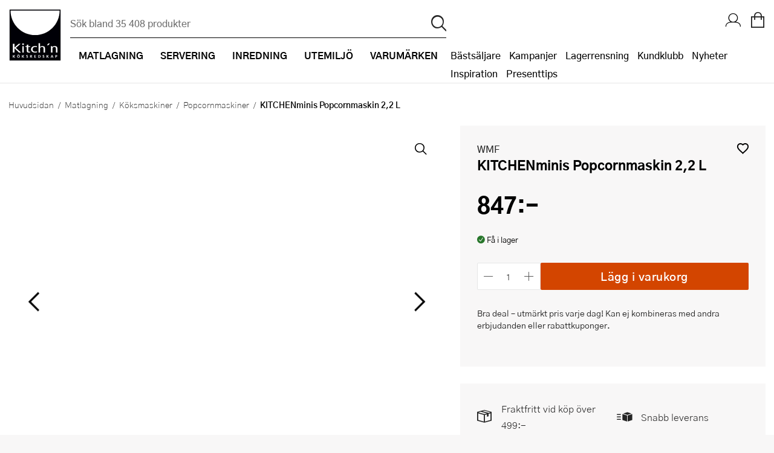

--- FILE ---
content_type: text/html; charset=utf-8
request_url: https://www.kitchnsverige.se/matlagning/koksmaskiner/popcornmaskiner/wmf-kitchenminis-popcornmaskin-22-l/
body_size: 182265
content:


<!DOCTYPE html>
<html lang="sv-SE" prefix="og: http://ogp.me/ns#">
<head>
    <title>WMF, KITCHENminis Popcornmaskin 2,2 L - Kitch&#x27;n</title>
    
    <meta property="og:title" content="WMF, KITCHENminis Popcornmaskin 2,2 L - Kitch&#x27;n" />
    <meta property="og:type" content="website" />
    <meta property="og:description" content="Liten popcornmaskin. Stor utdelning. .&#xC4;ntligen! Hemmakv&#xE4;llar f&#xF6;r tv&#xE5; med film och hemgjorda knapriga popcorn. Enkel, snabb och s&#xE4;ker &#x2013; WMF:s kompakta och ..." />
    <meta property="og:url" content="https://www.kitchnsverige.se/matlagning/koksmaskiner/popcornmaskiner/wmf-kitchenminis-popcornmaskin-22-l/" />
    <meta property="og:image" content="https://content.kitchnsverige.se/media/23fec598-8228-4ce2-a1f3-a456b364dab1s_300_300.jpg?23052413" />
    <meta property="og:image:width" content="600" />
    <meta property="og:image:height" content="600" />
    <meta property="og:site_name" content="Kitch&#x27;n" />
    <link rel="canonical" href="https://www.kitchnsverige.se/matlagning/koksmaskiner/popcornmaskiner/wmf-kitchenminis-popcornmaskin-22-l/" />
    <meta charset="utf-8" />
    <meta name="viewport" content="width=device-width, initial-scale=1.0" />
    <meta name="description" content="Liten popcornmaskin. Stor utdelning. .&#xC4;ntligen! Hemmakv&#xE4;llar f&#xF6;r tv&#xE5; med film och hemgjorda knapriga popcorn. Enkel, snabb och s&#xE4;ker &#x2013; WMF:s kompakta och ..." />
    <meta name="keywords" />
    <meta http-equiv="X-UA-Compatible" content="IE=Edge" />
    <meta name="apple-itunes-app" content="app-id=1483226156">
    <base href="https://www.kitchnsverige.se/">
    <!--Blazor:{"type":"server","prerenderId":"f72dfb18395546569797fc471d411c81","key":{"locationHash":"77D12F14A8105320B1AAED6AE7E689DA0EC4483270A645E84079EAA0FFDF550D:0","formattedComponentKey":""},"sequence":0,"descriptor":"CfDJ8Dmv/0K0tFhPnABGqy0IGtIL3ttpc92pgsZYKJEz9PXopGxqsuRnJHbHoo4BQSdEMmxqR2qJK8M6zMxx7H6ebrMLhvwz1vTVRaY\u002BYWxtWYk/gHjnnOZ\u002BXNjTiDhEfW0S2dDHn5rTpep2TYl/w/YnhSZYvDBTpfuvQxrAUzekcHgnBs/ETlyxUs907MEbImgtRW4Oz97VzjAE6jTp08DyKXF0Kx0o9ZU5n\u002BCtdy38NSTl8a5glCWLbvU7k2Nf\u002BNvFhop/FK6E/N2FjCKcGd48ETm8/SmLabXiJUyjV5ZgROisHnpmupz59\u002Bu/zljAOIEhrALcdxxWRn6aTDNTQXVLQkpxmSgeGETKvC9rq7qCs79QdugcfDoYcgyBvX21N1UdEOGd8gVYPI0PBO\u002BSlGTSQLQt94uv2p97j1y0CZObGRn9NkRNA97oyRFozSPi/216aOnylSrELP1KIuKaUxA7wB1HrEkNfkIPWEqbAUa\u002BeFU5zbL4X4OQUk542XGHXcx0n/fBN5BzsxUWD6VZ82l0EMVJWLcAhEBGFXhZthB\u002BKo6M67mTc6ghrt4vOU/VzPrWijVmoAgjke2aVhuxim1WGa8="}--><!--Blazor:{"prerenderId":"f72dfb18395546569797fc471d411c81"}-->
    <link rel="apple-touch-icon" href="/gfx/icons/apple-touch-icon.png">
<link rel="apple-touch-icon" sizes="76x76" href="/gfx/icons/apple-touch-icon-76x76.png">
<link rel="apple-touch-icon" sizes="120x120" href="/gfx/icons/apple-touch-icon-120x120.png">
<link rel="apple-touch-icon" sizes="152x152" href="/gfx/icons/apple-touch-icon-152x152.png">
<link rel="apple-touch-icon" sizes="180x180" href="/gfx/icons/apple-touch-icon.png">
<link rel="apple-touch-startup-image" href="/gfx/icons/startup.png">
<link rel="icon" type="image/png" sizes="48x48" href="/gfx/icons/favicon-48x48.png">
<link rel="icon" type="image/png" sizes="96x96" href="/gfx/icons/favicon-96x96.png">
<link rel="icon" sizes="192x192" href="/gfx/icons/kitchn-192x192.png">
<link rel="icon" sizes="128x128" href="/gfx/icons/kitchn-128x128.png">
<link rel="manifest" href="/gfx/icons/manifest.json">
<link rel="mask-icon" href="/gfx/icons/safari-pinned-tab.svg" color="#000000">
<link rel="shortcut icon" href="/gfx/icons/favicon.ico">
<meta name="msapplication-config" content="/gfx/icons/browserconfig.xml">
<meta name="theme-color" content="#000000">

    
    
        <link rel="stylesheet" type="text/css" href="/css/nouislider.min.css?v=7GYaUc4mrFf1JYZ5MUQ20XQyB7BSuBWSIfjyENrFlvk" />
        <link rel="stylesheet" type="text/css" href="/fonts/kitchnno/styles.min.css?v=5HBjq98Uqxss2_uffQ4GfM4_J0i_jCEGUF_DfQANZuA" />
        <link rel="stylesheet" type="text/css" href="/css/Style.min.css?v=kNerYg14LM088pxc33BJioxJzOxqB6NHrBXksMNDjg8" />
        <link rel="stylesheet" type="text/css" href="/fonts/plenum3/styles.css?v=o7y0td7HDMKYF2fm8S6Q1iJuKNQMNTF095i1l_tlVY4" />
    
    
    
        <script>
window.dataLayer = window.dataLayer || []; 
dataLayer.push({
'event': 'productDetailImpression',
'ecommerce': {
'detail': {
'products': [
{'id':'146534', 'name':'KITCHENminis Popcornmaskin 2,2 L', 'brand':'WMF', 'category':'Matlagning/Köksmaskiner/Popcornmaskiner', 'price':'847.00'}]
}}});
</script>
        

<style>
    .async-hide {
        opacity: 0 !important
    }
</style>
<!-- Google Tag Manager -->
<script>
    (function (w, d, s, l, i) {
    w[l] = w[l] || []; w[l].push({
        'gtm.start':
            new Date().getTime(), event: 'gtm.js'
    }); var f = d.getElementsByTagName(s)[0],
        j = d.createElement(s), dl = l != 'dataLayer' ? '&l=' + l : ''; j.async = true; j.src =
            'https://www.googletagmanager.com/gtm.js?id=' + i + dl; f.parentNode.insertBefore(j, f);
    })(window, document, 'script', 'dataLayer', 'GTM-NTKGCHL');</script>
<!-- End Google Tag Manager -->
<!-- Facebook Pixel Code -->

<script defer="defer" async="async" src="https://d81mfvml8p5ml.cloudfront.net/k9fw3y3a.js"></script> <!-- Apsis E-com -->
<script src="https://instore.prisjakt.nu/in.js" type="text/javascript"></script>

    
</head>
<body id="top" class="SMEG " data-filter-brand="" data-filter-series="" data-brand="" data-pl3="" data-authenticated="false">

    
        
<!-- Google Tag Manager (noscript) -->
<noscript>
    <iframe src="https://www.googletagmanager.com/ns.html?id=GTM-NTKGCHL" height="0" width="0" style="display:none;visibility:hidden"></iframe>
</noscript>
<!-- End Google Tag Manager (noscript) -->
    

    
<header class="border-bottom">
    <a href="#framework" class="screen-readers">Hopp till huvudinneh&#xE5;llet</a>
    <div class="headerInner">
        <a href="/" class="logoWrapper">
            <img src="/gfx/logo.svg" alt="Kitchn logo" />
        </a>

<div class="searchbarWrapper justify-self-flex-start" id="SearchBarComponent">
    <div class="searchbarInner">
        <form method="get" id="SearchBar" data-loop="True" action="/sok">
            <input name="txtSearch" type="text" id="txtSearch" placeholder="S&#xF6;k bland 35 408 produkter" v-on:click="showSearchResult" autocomplete="off" v-model="searchString" class="standard">
            <input type="submit" value="p" id="btnSearch" title="S&#xF6;k">
        </form>
    </div>
        <div id="search-autocomplete-wrapper" v-if="searchResultVisible" v-cloak aria-live="assertive">
            <div class="max-width margin-0--auto display-flex">
                <div v-if="searchResult.products && searchResult.products.length > 0" class="half">
                    <h3>Varor</h3>
                    <ul id="search-autocomplete-product-result">
                        <result-item v-for="item in this.productsToDisplay" v-bind:key="item.ProductNumber" v-bind:item="item" :class='{"active-item": currentItem === item.Id}' :data-id="item.Id" :data-test="item.Id">
                            <template>
                                <a v-bind:title="item.Brand +' - '+  item.Name" v-bind:href="item.Url" v-on:click="trackProduct($event, item.ProductId, item.Url)">
                                    <img v-bind:alt="item.Brand +' - '+ item.Name" v-bind:src="item.Image" />
                                    <span class="product-brand">{{item.Brand}}</span>
                                    <span class="product-description">{{item.Name}}</span>
                                    <span class="product-price">{{item.Price}}</span>
                                </a>
                            </template>
                        </result-item>
                    </ul>
                    <a v-bind:title="'Visa alla tr&#xE4;ffar på ' + searchString" id="productsShowAllLink" v-bind:href="'sok/?txtSearch=' +searchString" v-if="searchResult.products.length > this.productsToDisplay.length">Visa alla tr&#xE4;ffar på '{{this.searchString}}'</a>
                </div>
                <div class="half grid g2 gap-row-2 margin-t-1-tablet">
                    <div v-if="categoriesShowMore">
                        <h3>Kategorier</h3>
                        <ul id="search-autocomplete-category-result">
                            <result-item v-for="item in searchResult.categories" v-bind:item="item" v-bind:key="item.Name">
                                <template>
                                    <a v-bind:title="item.Name +' ('+ item.Count +')'" v-bind:href="item.Url">
                                        <span class="category-name">{{item.Name}} ({{item.Count}})</span>
                                    </a>
                                </template>
                            </result-item>
                        </ul>
                    </div>
                    <div v-if="brandsShowMore">
                        <h3>Varumärken</h3>
                        <ul id="search-autocomplete-brand-result">
                            <result-item v-for="item in searchResult.brands" v-bind:item="item" v-bind:key="item.Brand">
                                <template>
                                    <a v-bind:title="item.Brand +' ('+ item.Count +')'" v-bind:href="item.Url">
                                        <span class="category-name">{{item.Brand}} ({{item.Count}})</span>
                                    </a>
                                </template>
                        </ul>
                    </div>
                    <div v-if="articlesShowMore" class="span-1">
                        <h3>Artiklar</h3>
                        <ul id="search-autocomplete-article-result">
                            <result-item v-for="item in searchResult.articles" v-bind:item="item" v-bind:key="item.Id">
                                <template>
                                    <a v-bind:href="item.Url">
                                        <span class="category-name">{{item.Name}}</span>
                                    </a>
                                </template>
                            </result-item>
                        </ul>
                    </div>
                    <div v-if="recipesShowMore" class="span-1">
                        <h3>Recept</h3>
                        <ul id="search-autocomplete-article-result">
                            <result-item v-for="item in searchResult.recipes" v-bind:item="item" v-bind:key="item.Id">
                                <template>
                                    <a v-bind:href="item.Url">
                                        <span class="category-name">{{item.Name}}</span>
                                    </a>
                                </template>
                            </result-item>
                        </ul>
                    </div>
                    <div v-if="themesShowMore" class="span-1">
                        <h3>Tema</h3>
                        <ul id="search-autocomplete-article-result">
                            <result-item v-for="item in searchResult.themes" v-bind:item="item" v-bind:key="item.Id">
                                <template>
                                    <a v-bind:href="item.Url">
                                        <span class="category-name" v-html="item.Name"></span>
                                    </a>
                                </template>
                            </result-item>
                        </ul>
                    </div>
                </div>
                <button title="St&#xE4;ng s&#xF6;kresultat" v-on:click="closeAutocomplete" id="close-autocomplete"><span class="stripe"></span><span class="stripe"></span></button>
            </div>
        </div>
</div>
        <nav>
            <div class="navWrapper">
                <ul id="productMenu">

    <li class="main-category has-children">
        <a href="/matlagning/">
            <i class="icon-matlaging display-none display-inline-block-tablet font-1-5--1 vertical-align-middle"></i>
            <span class="margin-l-1-tablet">Matlagning</span>
        </a>
        <div class="ul-wrapper">
            <ul data-tree-level="2" data-selected="826">
                <li class="display-none display-block-tablet border-none">
                    <span class="menu-go-back">Tillbaka</span>
                </li>
                <li class="category-parent">
                    <a href="/matlagning/">
                        <i class='icon-matlaging display-none display-inline-block-tablet font-1-5--1 vertical-align-middle'></i>
                        <span class="margin-l-1-tablet font-1 font-weight-700 line-height-1">Visa allt inom Matlagning</span>
                    </a>
                </li>
                    <li>
                        <a href="/matlagning/bakredskap/" class=""><span>Bakredskap</span></a>
                            <div class="ul-wrapper">
                                

<ul data-tree-level="3" id="">
    <li class="display-none display-block-tablet border-none">
        <span class="menu-go-back">Tillbaka</span>
    </li>
    <li class="category-parent">
        <a href="/matlagning/bakredskap/">
            <span class="font-1 font-weight-700 line-height-1 line-height-1-5-tablet">Visa allt inom Bakredskap</span>
        </a>

    </li>
        <li>
            <a href="/matlagning/bakredskap/bakgaller-och-bakplatar/" class="">
                <span>Bakgaller och bakpl&#xE5;tar</span>
            </a>
        </li>
        <li>
            <a href="/matlagning/bakredskap/bakmattor/" class="">
                <span>Bakmattor</span>
            </a>
        </li>
        <li>
            <a href="/matlagning/bakredskap/bakpenslar/" class="">
                <span>Bakpenslar</span>
            </a>
        </li>
        <li>
            <a href="/matlagning/bakredskap/silar/" class="">
                <span>Baksilar</span>
            </a>
        </li>
        <li>
            <a href="/matlagning/bakredskap/brodformar-och-bakformar/" class="">
                <span>Br&#xF6;dformar och bakformar</span>
            </a>
        </li>
        <li>
            <a href="/matlagning/bakredskap/bunkar-och-skalar/" class="">
                <span>Bunkar och sk&#xE5;lar</span>
            </a>
        </li>
        <li>
            <a href="/matlagning/bakredskap/degskrapa/" class="">
                <span>Degskrapa</span>
            </a>
        </li>
        <li>
            <a href="/matlagning/bakredskap/dekoreringsredskap/" class="">
                <span>Dekoreringsredskap</span>
            </a>
        </li>
        <li>
            <a href="/matlagning/bakredskap/jaskorgar/" class="">
                <span>J&#xE4;skorgar</span>
            </a>
        </li>
        <li>
            <a href="/matlagning/bakredskap/kakring/" class="">
                <span>Kakring</span>
            </a>
        </li>
        <li>
            <a href="/matlagning/bakredskap/kavlar/" class="">
                <span>Kavlar</span>
            </a>
        </li>
        <li>
            <a href="/matlagning/bakredskap/langpannor/" class="">
                <span>L&#xE5;ngpannor</span>
            </a>
        </li>
        <li>
            <a href="/matlagning/bakredskap/muffinsformar/" class="">
                <span>Muffinsformar</span>
            </a>
        </li>
        <li>
            <a href="/matlagning/bakredskap/pajformar/" class="">
                <span>Pajformar</span>
            </a>
        </li>
        <li>
            <a href="/matlagning/bakredskap/pepparkaksformar/" class="">
                <span>Pepparkaksformar</span>
            </a>
        </li>
        <li>
            <a href="/matlagning/bakredskap/slickepottar-och-spatlar/" class="">
                <span>Slickepottar och spatlar</span>
            </a>
        </li>
        <li>
            <a href="/matlagning/bakredskap/springformar/" class="">
                <span>Springformar</span>
            </a>
        </li>
        <li>
            <a href="/matlagning/bakredskap/spritspasar-och-spritstyllar/" class="">
                <span>Spritsp&#xE5;sar och spritstyllar</span>
            </a>
        </li>
        <li>
            <a href="/matlagning/bakredskap/tartbox/" class="">
                <span>T&#xE5;rtbox</span>
            </a>
        </li>
        <li>
            <a href="/matlagning/bakredskap/tartdekorationer/" class="">
                <span>T&#xE5;rtdekorationer</span>
            </a>
        </li>
        <li>
            <a href="/matlagning/bakredskap/atbara-tartdekorationer/" class="">
                <span>&#xC4;tbara t&#xE5;rtdekorationer</span>
            </a>
        </li>
        <li>
            <a href="/matlagning/bakredskap/ovriga-bakredskap/" class="">
                <span>&#xD6;vriga bakredskap</span>
            </a>
        </li>
</ul>
                            </div>
                    </li>
                    <li>
                        <a href="/matlagning/kokkarl-och-stekpannor/" class=""><span>Kokk&#xE4;rl och pannor</span></a>
                            <div class="ul-wrapper">
                                

<ul data-tree-level="3" id="">
    <li class="display-none display-block-tablet border-none">
        <span class="menu-go-back">Tillbaka</span>
    </li>
    <li class="category-parent">
        <a href="/matlagning/kokkarl-och-stekpannor/">
            <span class="font-1 font-weight-700 line-height-1 line-height-1-5-tablet">Visa allt inom Kokk&#xE4;rl och pannor</span>
        </a>

    </li>
        <li>
            <a href="/matlagning/kokkarl-och-stekpannor/gjutjarnsgrytor/" class="">
                <span>Gjutj&#xE4;rnsgrytor</span>
            </a>
        </li>
        <li>
            <a href="/matlagning/kokkarl-och-stekpannor/gjutjarnspannor/" class="">
                <span>Gjutj&#xE4;rnspannor</span>
            </a>
        </li>
        <li>
            <a href="/matlagning/kokkarl-och-stekpannor/grillpannor/" class="">
                <span>Grillpannor</span>
            </a>
        </li>
        <li>
            <a href="/matlagning/kokkarl-och-stekpannor/grytor/" class="">
                <span>Grytor</span>
            </a>
        </li>
        <li>
            <a href="/matlagning/kokkarl-och-stekpannor/grytset/" class="">
                <span>Grytset</span>
            </a>
        </li>
        <li>
            <a href="/matlagning/kokkarl-och-stekpannor/kastruller/" class="">
                <span>Kastruller</span>
            </a>
        </li>
        <li>
            <a href="/matlagning/kokkarl-och-stekpannor/lock-och-tillbehor/" class="">
                <span>Lock och tillbeh&#xF6;r</span>
            </a>
        </li>
        <li>
            <a href="/matlagning/kokkarl-och-stekpannor/pannkakspannor/" class="">
                <span>Pannkakspanna</span>
            </a>
        </li>
        <li>
            <a href="/matlagning/kokkarl-och-stekpannor/sauteuser-och-traktorpannor/" class="">
                <span>Sauteuser och trakt&#xF6;rpannor</span>
            </a>
        </li>
        <li>
            <a href="/matlagning/kokkarl-och-stekpannor/stekpannor-set/" class="">
                <span>Stekpanneset</span>
            </a>
        </li>
        <li>
            <a href="/matlagning/kokkarl-och-stekpannor/stekpannor/" class="">
                <span>Stekpannor</span>
            </a>
        </li>
        <li>
            <a href="/matlagning/kokkarl-och-stekpannor/tryckkokare/" class="">
                <span>Tryckkokare</span>
            </a>
        </li>
        <li>
            <a href="/matlagning/kokkarl-och-stekpannor/vattenkittlar/" class="">
                <span>Vattenkittlar</span>
            </a>
        </li>
        <li>
            <a href="/matlagning/kokkarl-och-stekpannor/wokpannor/" class="">
                <span>Wokpannor</span>
            </a>
        </li>
</ul>
                            </div>
                    </li>
                    <li>
                        <a href="/matlagning/koksknivar/" class=""><span>K&#xF6;ksknivar</span></a>
                            <div class="ul-wrapper">
                                

<ul data-tree-level="3" id="">
    <li class="display-none display-block-tablet border-none">
        <span class="menu-go-back">Tillbaka</span>
    </li>
    <li class="category-parent">
        <a href="/matlagning/koksknivar/">
            <span class="font-1 font-weight-700 line-height-1 line-height-1-5-tablet">Visa allt inom K&#xF6;ksknivar</span>
        </a>

    </li>
        <li>
            <a href="/matlagning/koksknivar/barnknivar/" class="">
                <span>Barnknivar</span>
            </a>
        </li>
        <li>
            <a href="/matlagning/koksknivar/brodknivar/" class="">
                <span>Br&#xF6;dknivar</span>
            </a>
        </li>
        <li>
            <a href="/matlagning/koksknivar/fileknivar/" class="">
                <span>Fil&#xE9;knivar</span>
            </a>
        </li>
        <li>
            <a href="/matlagning/koksknivar/gronsakskniv/" class="">
                <span>Gr&#xF6;nsakskniv</span>
            </a>
        </li>
        <li>
            <a href="/matlagning/koksknivar/japanska-knivar/" class="">
                <span>Japanska knivar</span>
            </a>
        </li>
        <li>
            <a href="/matlagning/koksknivar/knivblock/" class="">
                <span>Knivblock</span>
            </a>
        </li>
        <li>
            <a href="/matlagning/koksknivar/knivmagneter/" class="">
                <span>Knivmagneter</span>
            </a>
        </li>
        <li>
            <a href="/matlagning/koksknivar/knivset/" class="">
                <span>Knivset</span>
            </a>
        </li>
        <li>
            <a href="/matlagning/koksknivar/knivslipar-och-slipstenar/" class="">
                <span>Knivslipar och slipstenar</span>
            </a>
        </li>
        <li>
            <a href="/matlagning/koksknivar/kockkniv/" class="">
                <span>Kockkniv</span>
            </a>
        </li>
        <li>
            <a href="/matlagning/koksknivar/skalknivar/" class="">
                <span>Skalknivar</span>
            </a>
        </li>
        <li>
            <a href="/matlagning/koksknivar/slaktkniv/" class="">
                <span>Slaktkniv</span>
            </a>
        </li>
        <li>
            <a href="/matlagning/koksknivar/svampknivar/" class="">
                <span>Svampknivar</span>
            </a>
        </li>
</ul>
                            </div>
                    </li>
                    <li>
                        <a href="/matlagning/koksmaskiner/" class=""><span>K&#xF6;ksmaskiner</span></a>
                            <div class="ul-wrapper">
                                

<ul data-tree-level="3" id="">
    <li class="display-none display-block-tablet border-none">
        <span class="menu-go-back">Tillbaka</span>
    </li>
    <li class="category-parent">
        <a href="/matlagning/koksmaskiner/">
            <span class="font-1 font-weight-700 line-height-1 line-height-1-5-tablet">Visa allt inom K&#xF6;ksmaskiner</span>
        </a>

    </li>
        <li>
            <a href="/matlagning/koksmaskiner/airfryers/" class="">
                <span>Airfryer</span>
            </a>
        </li>
        <li>
            <a href="/matlagning/koksmaskiner/blenders/" class="">
                <span>Blenders</span>
            </a>
        </li>
        <li>
            <a href="/matlagning/koksmaskiner/brodrostar/" class="">
                <span>Br&#xF6;drostar</span>
            </a>
        </li>
        <li>
            <a href="/matlagning/koksmaskiner/elvisp/" class="">
                <span>Elvisp</span>
            </a>
        </li>
        <li>
            <a href="/matlagning/koksmaskiner/espressomaskiner/" class="">
                <span>Espressomaskin</span>
            </a>
        </li>
        <li>
            <a href="/matlagning/koksmaskiner/fritoser/" class="">
                <span>Frit&#xF6;ser</span>
            </a>
        </li>
        <li>
            <a href="/matlagning/koksmaskiner/glassmaskiner/" class="">
                <span>Glassmaskin</span>
            </a>
        </li>
        <li>
            <a href="/matlagning/koksmaskiner/ismaskiner/" class="">
                <span>Ismaskiner</span>
            </a>
        </li>
        <li>
            <a href="/matlagning/koksmaskiner/juicemaskiner/" class="">
                <span>Juicemaskiner</span>
            </a>
        </li>
        <li>
            <a href="/matlagning/koksmaskiner/kaffebryggare/" class="">
                <span>Kaffebryggare</span>
            </a>
        </li>
        <li>
            <a href="/matlagning/koksmaskiner/kaffekvarnar/" class="">
                <span>Kaffekvarnar</span>
            </a>
        </li>
        <li>
            <a href="/matlagning/koksmaskiner/kapselmaskiner/" class="">
                <span>Kapselmaskiner</span>
            </a>
        </li>
        <li>
            <a href="/matlagning/koksmaskiner/kolsyremaskiner/" class="">
                <span>Kolsyremaskiner</span>
            </a>
        </li>
        <li>
            <a href="/matlagning/koksmaskiner/koksassistenter/" class="">
                <span>K&#xF6;ksassistenter</span>
            </a>
        </li>
        <li>
            <a href="/matlagning/koksmaskiner/matberedare/" class="">
                <span>Matberedare</span>
            </a>
        </li>
        <li>
            <a href="/matlagning/koksmaskiner/mjolkskummare/" class="">
                <span>Mj&#xF6;lkskummare</span>
            </a>
        </li>
        <li>
            <a href="/matlagning/koksmaskiner/popcornmaskiner/" class="">
                <span>Popcornmaskiner</span>
            </a>
        </li>
        <li>
            <a href="/matlagning/koksmaskiner/riskokare/" class="">
                <span>Riskokare</span>
            </a>
        </li>
        <li>
            <a href="/matlagning/koksmaskiner/ranjarn/" class="">
                <span>R&#xE5;nj&#xE4;rn</span>
            </a>
        </li>
        <li>
            <a href="/matlagning/koksmaskiner/smorgasgrillar-och-bordsgrillar/" class="">
                <span>Sm&#xF6;rg&#xE5;sgrillar och bordsgrillar</span>
            </a>
        </li>
        <li>
            <a href="/matlagning/koksmaskiner/sous-vide/" class="">
                <span>Sous vide</span>
            </a>
        </li>
        <li>
            <a href="/matlagning/koksmaskiner/stavmixer/" class="">
                <span>Stavmixer</span>
            </a>
        </li>
        <li>
            <a href="/matlagning/koksmaskiner/stekplatta/" class="">
                <span>Stekplatta</span>
            </a>
        </li>
        <li>
            <a href="/matlagning/koksmaskiner/svamptork-och-frukttork/" class="">
                <span>Svamptork och frukttork</span>
            </a>
        </li>
        <li>
            <a href="/matlagning/koksmaskiner/vakuumforpackare/" class="">
                <span>Vakuumf&#xF6;rpackare</span>
            </a>
        </li>
        <li>
            <a href="/matlagning/koksmaskiner/vattenkokare/" class="">
                <span>Vattenkokare</span>
            </a>
        </li>
        <li>
            <a href="/matlagning/koksmaskiner/vitvaror/" class="">
                <span>Vitvaror</span>
            </a>
        </li>
        <li>
            <a href="/matlagning/koksmaskiner/vaffeljarn/" class="">
                <span>V&#xE5;ffelj&#xE4;rn</span>
            </a>
        </li>
        <li>
            <a href="/matlagning/koksmaskiner/aggkokare/" class="">
                <span>&#xC4;ggkokare</span>
            </a>
        </li>
        <li>
            <a href="/matlagning/koksmaskiner/ovriga-koksmaskiner/" class="">
                <span>&#xD6;vriga k&#xF6;ksmaskiner</span>
            </a>
        </li>
</ul>
                            </div>
                    </li>
                    <li>
                        <a href="/matlagning/koksredskap/" class=""><span>K&#xF6;ksredskap</span></a>
                            <div class="ul-wrapper">
                                

<ul data-tree-level="3" id="">
    <li class="display-none display-block-tablet border-none">
        <span class="menu-go-back">Tillbaka</span>
    </li>
    <li class="category-parent">
        <a href="/matlagning/koksredskap/">
            <span class="font-1 font-weight-700 line-height-1 line-height-1-5-tablet">Visa allt inom K&#xF6;ksredskap</span>
        </a>

    </li>
        <li>
            <a href="/matlagning/koksredskap/citruspressar/" class="">
                <span>Citruspressar</span>
            </a>
        </li>
        <li>
            <a href="/matlagning/koksredskap/creme-brlee-formar/" class="">
                <span>Cr&#xE9;me Br&#xFB;l&#xE9;e-formar</span>
            </a>
        </li>
        <li>
            <a href="/matlagning/koksredskap/durkslag-och-silar/" class="">
                <span>Durkslag och silar</span>
            </a>
        </li>
        <li>
            <a href="/matlagning/koksredskap/gasbrannare/" class="">
                <span>Gasbr&#xE4;nnare</span>
            </a>
        </li>
        <li>
            <a href="/matlagning/koksredskap/glasskopor/" class="">
                <span>Glasskopor</span>
            </a>
        </li>
        <li>
            <a href="/matlagning/koksredskap/grytslevar-och-grytskedar/" class="">
                <span>Grytslevar och grytskedar</span>
            </a>
        </li>
        <li>
            <a href="/matlagning/koksredskap/hamburgerpress/" class="">
                <span>Hamburgerpress</span>
            </a>
        </li>
        <li>
            <a href="/matlagning/koksredskap/hushallspappershallare/" class="">
                <span>Hush&#xE5;llspappersh&#xE5;llare</span>
            </a>
        </li>
        <li>
            <a href="/matlagning/koksredskap/isbitsformar-och-glassformar/" class="">
                <span>Isbitsformar och glassformar</span>
            </a>
        </li>
        <li>
            <a href="/matlagning/koksredskap/kaffepressar/" class="">
                <span>Kaffepressar</span>
            </a>
        </li>
        <li>
            <a href="/matlagning/koksredskap/konservoppnare/" class="">
                <span>Konserv&#xF6;ppnare</span>
            </a>
        </li>
        <li>
            <a href="/matlagning/koksredskap/kryddkvarnar/" class="">
                <span>Kryddkvarnar</span>
            </a>
        </li>
        <li>
            <a href="/matlagning/koksredskap/koksvagar/" class="">
                <span>K&#xF6;ksv&#xE5;gar</span>
            </a>
        </li>
        <li>
            <a href="/matlagning/koksredskap/kotthammare/" class="">
                <span>K&#xF6;tthammare</span>
            </a>
        </li>
        <li>
            <a href="/matlagning/koksredskap/mandoliner/" class="">
                <span>Mandoliner</span>
            </a>
        </li>
        <li>
            <a href="/matlagning/koksredskap/minihackare/" class="">
                <span>Minihackare</span>
            </a>
        </li>
        <li>
            <a href="/matlagning/koksredskap/mokabryggare/" class="">
                <span>Mokabryggare</span>
            </a>
        </li>
        <li>
            <a href="/matlagning/koksredskap/mortlar/" class="">
                <span>Mortlar</span>
            </a>
        </li>
        <li>
            <a href="/matlagning/koksredskap/mattsatser/" class="">
                <span>M&#xE5;ttsatser</span>
            </a>
        </li>
        <li>
            <a href="/matlagning/koksredskap/notknackare/" class="">
                <span>N&#xF6;tkn&#xE4;ckare</span>
            </a>
        </li>
        <li>
            <a href="/matlagning/koksredskap/oljeflaska-och-dressingshaker/" class="">
                <span>Oljeflaska och dressingshaker</span>
            </a>
        </li>
        <li>
            <a href="/matlagning/koksredskap/pastamaskiner/" class="">
                <span>Pastamaskiner</span>
            </a>
        </li>
        <li>
            <a href="/matlagning/koksredskap/pizzahjul/" class="">
                <span>Pizzask&#xE4;rare</span>
            </a>
        </li>
        <li>
            <a href="/matlagning/koksredskap/pizzaspadar/" class="">
                <span>Pizzaspadar</span>
            </a>
        </li>
        <li>
            <a href="/matlagning/koksredskap/pizzastenar-och-pizzastal/" class="">
                <span>Pizzastenar och pizzast&#xE5;l</span>
            </a>
        </li>
        <li>
            <a href="/matlagning/koksredskap/potatisstotar/" class="">
                <span>Potatisst&#xF6;tar</span>
            </a>
        </li>
        <li>
            <a href="/matlagning/koksredskap/pour-over/" class="">
                <span>Pour Over</span>
            </a>
        </li>
        <li>
            <a href="/matlagning/koksredskap/rivjarn/" class="">
                <span>Rivj&#xE4;rn</span>
            </a>
        </li>
        <li>
            <a href="/matlagning/koksredskap/salladsslungor/" class="">
                <span>Salladsslungor</span>
            </a>
        </li>
        <li>
            <a href="/matlagning/koksredskap/saxar/" class="">
                <span>Saxar</span>
            </a>
        </li>
        <li>
            <a href="/matlagning/koksredskap/skalare/" class="">
                <span>Skalare</span>
            </a>
        </li>
        <li>
            <a href="/matlagning/koksredskap/skarbrador/" class="">
                <span>Sk&#xE4;rbr&#xE4;dor</span>
            </a>
        </li>
        <li>
            <a href="/matlagning/koksredskap/spiralizer/" class="">
                <span>Spiralizer</span>
            </a>
        </li>
        <li>
            <a href="/matlagning/koksredskap/stekpincetter/" class="">
                <span>Stekpincetter</span>
            </a>
        </li>
        <li>
            <a href="/matlagning/koksredskap/stekspadar/" class="">
                <span>Stekspadar</span>
            </a>
        </li>
        <li>
            <a href="/matlagning/koksredskap/stektermometrar/" class="">
                <span>Stektermometrar</span>
            </a>
        </li>
        <li>
            <a href="/matlagning/koksredskap/te-och-kaffetillbehor/" class="">
                <span>Te- och kaffetillbeh&#xF6;r</span>
            </a>
        </li>
        <li>
            <a href="/matlagning/koksredskap/timers/" class="">
                <span>Timers</span>
            </a>
        </li>
        <li>
            <a href="/matlagning/koksredskap/ugnsformar/" class="">
                <span>Ugnsformar</span>
            </a>
        </li>
        <li>
            <a href="/matlagning/koksredskap/vispar/" class="">
                <span>Vispar</span>
            </a>
        </li>
        <li>
            <a href="/matlagning/koksredskap/vitlokspressar/" class="">
                <span>Vitl&#xF6;kspressar</span>
            </a>
        </li>
        <li>
            <a href="/matlagning/koksredskap/angkokare-och-anginsatser/" class="">
                <span>&#xC5;ngkokare och &#xE5;nginsatser</span>
            </a>
        </li>
        <li>
            <a href="/matlagning/koksredskap/aggdelare/" class="">
                <span>&#xC4;ggdelare</span>
            </a>
        </li>
        <li>
            <a href="/matlagning/koksredskap/ovriga-koksredskap/" class="">
                <span>&#xD6;vriga k&#xF6;ksredskap</span>
            </a>
        </li>
</ul>
                            </div>
                    </li>
                    <li>
                        <a href="/matlagning/kokstextilier/" class=""><span>K&#xF6;kstextilier</span></a>
                            <div class="ul-wrapper">
                                

<ul data-tree-level="3" id="">
    <li class="display-none display-block-tablet border-none">
        <span class="menu-go-back">Tillbaka</span>
    </li>
    <li class="category-parent">
        <a href="/matlagning/kokstextilier/">
            <span class="font-1 font-weight-700 line-height-1 line-height-1-5-tablet">Visa allt inom K&#xF6;kstextilier</span>
        </a>

    </li>
        <li>
            <a href="/matlagning/kokstextilier/forkladen/" class="">
                <span>F&#xF6;rkl&#xE4;den</span>
            </a>
        </li>
        <li>
            <a href="/matlagning/kokstextilier/grytlappar-och-grytvantar/" class="">
                <span>Grytlappar och grytvantar</span>
            </a>
        </li>
        <li>
            <a href="/matlagning/kokstextilier/kokshanddukar-och-disktrasor/" class="">
                <span>K&#xF6;kshanddukar och disktrasor</span>
            </a>
        </li>
</ul>
                            </div>
                    </li>
                    <li>
                        <a href="/matlagning/mat-och-drycker/" class=""><span>Mat och drycker</span></a>
                            <div class="ul-wrapper">
                                

<ul data-tree-level="3" id="">
    <li class="display-none display-block-tablet border-none">
        <span class="menu-go-back">Tillbaka</span>
    </li>
    <li class="category-parent">
        <a href="/matlagning/mat-och-drycker/">
            <span class="font-1 font-weight-700 line-height-1 line-height-1-5-tablet">Visa allt inom Mat och drycker</span>
        </a>

    </li>
        <li>
            <a href="/matlagning/mat-och-drycker/drycker/" class="">
                <span>Drycker</span>
            </a>
        </li>
        <li>
            <a href="/matlagning/mat-och-drycker/godis/" class="">
                <span>Godis</span>
            </a>
        </li>
        <li>
            <a href="/matlagning/mat-och-drycker/gavoset/" class="">
                <span>G&#xE5;voset</span>
            </a>
        </li>
        <li>
            <a href="/matlagning/mat-och-drycker/kaffe/" class="">
                <span>Kaffe</span>
            </a>
        </li>
        <li>
            <a href="/matlagning/mat-och-drycker/kryddor/" class="">
                <span>Kryddor</span>
            </a>
        </li>
        <li>
            <a href="/matlagning/mat-och-drycker/lakrits/" class="">
                <span>Lakrits</span>
            </a>
        </li>
        <li>
            <a href="/matlagning/mat-och-drycker/mat/" class="">
                <span>Mat</span>
            </a>
        </li>
        <li>
            <a href="/matlagning/mat-och-drycker/oljor/" class="">
                <span>Oljor</span>
            </a>
        </li>
        <li>
            <a href="/matlagning/mat-och-drycker/smaksattningar-och-essenser/" class="">
                <span>Smaks&#xE4;ttningar och essenser</span>
            </a>
        </li>
        <li>
            <a href="/matlagning/mat-och-drycker/saser/" class="">
                <span>S&#xE5;ser</span>
            </a>
        </li>
        <li>
            <a href="/matlagning/mat-och-drycker/te/" class="">
                <span>Te</span>
            </a>
        </li>
        <li>
            <a href="/matlagning/mat-och-drycker/tillbehor/" class="">
                <span>Tillbeh&#xF6;r</span>
            </a>
        </li>
</ul>
                            </div>
                    </li>
                    <li>
                        <a href="/matlagning/matforvaring/" class=""><span>Matf&#xF6;rvaring</span></a>
                            <div class="ul-wrapper">
                                

<ul data-tree-level="3" id="">
    <li class="display-none display-block-tablet border-none">
        <span class="menu-go-back">Tillbaka</span>
    </li>
    <li class="category-parent">
        <a href="/matlagning/matforvaring/">
            <span class="font-1 font-weight-700 line-height-1 line-height-1-5-tablet">Visa allt inom Matf&#xF6;rvaring</span>
        </a>

    </li>
        <li>
            <a href="/matlagning/matforvaring/bestick-och-knivforvaringar/" class="">
                <span>Bestick- och knivf&#xF6;rvaringar</span>
            </a>
        </li>
        <li>
            <a href="/matlagning/matforvaring/brodlador/" class="">
                <span>Br&#xF6;dl&#xE5;dor</span>
            </a>
        </li>
        <li>
            <a href="/matlagning/matforvaring/burkar-och-krukor/" class="">
                <span>Burkar och krukor</span>
            </a>
        </li>
        <li>
            <a href="/matlagning/matforvaring/forvaringslador/" class="">
                <span>F&#xF6;rvaringsl&#xE5;dor</span>
            </a>
        </li>
        <li>
            <a href="/matlagning/matforvaring/glasflaskor/" class="">
                <span>Glasflaskor</span>
            </a>
        </li>
        <li>
            <a href="/matlagning/matforvaring/kakburkar/" class="">
                <span>Kakburkar</span>
            </a>
        </li>
        <li>
            <a href="/matlagning/matforvaring/matlador/" class="">
                <span>Matl&#xE5;dor</span>
            </a>
        </li>
        <li>
            <a href="/matlagning/matforvaring/ostkupor/" class="">
                <span>Ostkupor</span>
            </a>
        </li>
        <li>
            <a href="/matlagning/matforvaring/pasar/" class="">
                <span>P&#xE5;sar</span>
            </a>
        </li>
        <li>
            <a href="/matlagning/matforvaring/smorlador/" class="">
                <span>Sm&#xF6;rl&#xE5;dor</span>
            </a>
        </li>
        <li>
            <a href="/matlagning/matforvaring/vinstall/" class="">
                <span>Vinst&#xE4;ll</span>
            </a>
        </li>
        <li>
            <a href="/matlagning/matforvaring/ovrig-forvaring/" class="">
                <span>&#xD6;vrig f&#xF6;rvaring</span>
            </a>
        </li>
</ul>
                            </div>
                    </li>
            </ul>
        </div>
    </li>
    <li class="main-category has-children">
        <a href="/servering/">
            <i class="icon-servering display-none display-inline-block-tablet font-1-5--1 vertical-align-middle"></i>
            <span class="margin-l-1-tablet">Servering</span>
        </a>
        <div class="ul-wrapper">
            <ul data-tree-level="2" data-selected="826">
                <li class="display-none display-block-tablet border-none">
                    <span class="menu-go-back">Tillbaka</span>
                </li>
                <li class="category-parent">
                    <a href="/servering/">
                        <i class='icon-servering display-none display-inline-block-tablet font-1-5--1 vertical-align-middle'></i>
                        <span class="margin-l-1-tablet font-1 font-weight-700 line-height-1">Visa allt inom Servering</span>
                    </a>
                </li>
                    <li>
                        <a href="/servering/bestick/" class=""><span>Bestick</span></a>
                            <div class="ul-wrapper">
                                

<ul data-tree-level="3" id="">
    <li class="display-none display-block-tablet border-none">
        <span class="menu-go-back">Tillbaka</span>
    </li>
    <li class="category-parent">
        <a href="/servering/bestick/">
            <span class="font-1 font-weight-700 line-height-1 line-height-1-5-tablet">Visa allt inom Bestick</span>
        </a>

    </li>
        <li>
            <a href="/servering/bestick/barnbestick/" class="">
                <span>Barnbestick</span>
            </a>
        </li>
        <li>
            <a href="/servering/bestick/bestickset/" class="">
                <span>Bestickset</span>
            </a>
        </li>
        <li>
            <a href="/servering/bestick/dessertbestick/" class="">
                <span>Dessertbestick</span>
            </a>
        </li>
        <li>
            <a href="/servering/bestick/gafflar/" class="">
                <span>Gafflar</span>
            </a>
        </li>
        <li>
            <a href="/servering/bestick/grillbestick/" class="">
                <span>Grillbestick</span>
            </a>
        </li>
        <li>
            <a href="/servering/bestick/knivar/" class="">
                <span>Matknivar</span>
            </a>
        </li>
        <li>
            <a href="/servering/bestick/osthyvlar/" class="">
                <span>Osthyvlar</span>
            </a>
        </li>
        <li>
            <a href="/servering/bestick/ostknivar/" class="">
                <span>Ostknivar</span>
            </a>
        </li>
        <li>
            <a href="/servering/bestick/salladsbestick/" class="">
                <span>Salladsbestick</span>
            </a>
        </li>
        <li>
            <a href="/servering/bestick/serveringsbestick/" class="">
                <span>Serveringsbestick</span>
            </a>
        </li>
        <li>
            <a href="/servering/bestick/skaldjursbestick/" class="">
                <span>Skaldjursbestick</span>
            </a>
        </li>
        <li>
            <a href="/servering/bestick/skedar/" class="">
                <span>Skedar</span>
            </a>
        </li>
        <li>
            <a href="/servering/bestick/smorknivar/" class="">
                <span>Sm&#xF6;rknivar</span>
            </a>
        </li>
        <li>
            <a href="/servering/bestick/sasslev/" class="">
                <span>S&#xE5;sslev</span>
            </a>
        </li>
        <li>
            <a href="/servering/bestick/teskedar/" class="">
                <span>Teskedar</span>
            </a>
        </li>
        <li>
            <a href="/servering/bestick/tartspade/" class="">
                <span>T&#xE5;rtspade</span>
            </a>
        </li>
        <li>
            <a href="/servering/bestick/atpinnar/" class="">
                <span>&#xC4;tpinnar</span>
            </a>
        </li>
</ul>
                            </div>
                    </li>
                    <li>
                        <a href="/servering/flaskor-och-kannor/" class=""><span>Flaskor och kannor</span></a>
                            <div class="ul-wrapper">
                                

<ul data-tree-level="3" id="">
    <li class="display-none display-block-tablet border-none">
        <span class="menu-go-back">Tillbaka</span>
    </li>
    <li class="category-parent">
        <a href="/servering/flaskor-och-kannor/">
            <span class="font-1 font-weight-700 line-height-1 line-height-1-5-tablet">Visa allt inom Flaskor och kannor</span>
        </a>

    </li>
        <li>
            <a href="/servering/flaskor-och-kannor/dricksflaskor/" class="">
                <span>Dricksflaskor</span>
            </a>
        </li>
        <li>
            <a href="/servering/flaskor-och-kannor/kannor/" class="">
                <span>Kannor</span>
            </a>
        </li>
        <li>
            <a href="/servering/flaskor-och-kannor/tekannor/" class="">
                <span>Tekannor</span>
            </a>
        </li>
        <li>
            <a href="/servering/flaskor-och-kannor/termosar/" class="">
                <span>Termosar</span>
            </a>
        </li>
        <li>
            <a href="/servering/flaskor-och-kannor/termosflaskor/" class="">
                <span>Termosflaskor</span>
            </a>
        </li>
        <li>
            <a href="/servering/flaskor-och-kannor/termoskoppar/" class="">
                <span>Termosmugg</span>
            </a>
        </li>
        <li>
            <a href="/servering/flaskor-och-kannor/vattenkaraffer/" class="">
                <span>Vattenkaraffer</span>
            </a>
        </li>
</ul>
                            </div>
                    </li>
                    <li>
                        <a href="/servering/glas/" class=""><span>Glas</span></a>
                            <div class="ul-wrapper">
                                

<ul data-tree-level="3" id="">
    <li class="display-none display-block-tablet border-none">
        <span class="menu-go-back">Tillbaka</span>
    </li>
    <li class="category-parent">
        <a href="/servering/glas/">
            <span class="font-1 font-weight-700 line-height-1 line-height-1-5-tablet">Visa allt inom Glas</span>
        </a>

    </li>
        <li>
            <a href="/servering/glas/champagneglas/" class="">
                <span>Champagneglas</span>
            </a>
        </li>
        <li>
            <a href="/servering/glas/cocktailglas/" class="">
                <span>Cocktailglas</span>
            </a>
        </li>
        <li>
            <a href="/servering/glas/cognacglas/" class="">
                <span>Cognacglas</span>
            </a>
        </li>
        <li>
            <a href="/servering/glas/longdrinkglas/" class="">
                <span>Longdrinkglas</span>
            </a>
        </li>
        <li>
            <a href="/servering/glas/snapsglas/" class="">
                <span>Snapsglas</span>
            </a>
        </li>
        <li>
            <a href="/servering/glas/vattenglas/" class="">
                <span>Vattenglas</span>
            </a>
        </li>
        <li>
            <a href="/servering/glas/whiskyglas/" class="">
                <span>Whiskyglas</span>
            </a>
        </li>
        <li>
            <a href="/servering/glas/vinglas/" class="">
                <span>Vinglas</span>
            </a>
        </li>
        <li>
            <a href="/servering/glas/olglas/" class="">
                <span>&#xD6;lglas</span>
            </a>
        </li>
</ul>
                            </div>
                    </li>
                    <li>
                        <a href="/servering/koppar-och-muggar/" class=""><span>Koppar och muggar</span></a>
                            <div class="ul-wrapper">
                                

<ul data-tree-level="3" id="">
    <li class="display-none display-block-tablet border-none">
        <span class="menu-go-back">Tillbaka</span>
    </li>
    <li class="category-parent">
        <a href="/servering/koppar-och-muggar/">
            <span class="font-1 font-weight-700 line-height-1 line-height-1-5-tablet">Visa allt inom Koppar och muggar</span>
        </a>

    </li>
        <li>
            <a href="/servering/koppar-och-muggar/emaljmuggar/" class="">
                <span>Emaljmuggar</span>
            </a>
        </li>
        <li>
            <a href="/servering/koppar-och-muggar/koppar/" class="">
                <span>Koppar</span>
            </a>
        </li>
        <li>
            <a href="/servering/koppar-och-muggar/muggar/" class="">
                <span>Muggar</span>
            </a>
        </li>
        <li>
            <a href="/servering/koppar-och-muggar/muminmuggar/" class="">
                <span>Muminmuggar</span>
            </a>
        </li>
</ul>
                            </div>
                    </li>
                    <li>
                        <a href="/servering/serveringstillbehor/" class=""><span>Serveringstillbeh&#xF6;r</span></a>
                            <div class="ul-wrapper">
                                

<ul data-tree-level="3" id="">
    <li class="display-none display-block-tablet border-none">
        <span class="menu-go-back">Tillbaka</span>
    </li>
    <li class="category-parent">
        <a href="/servering/serveringstillbehor/">
            <span class="font-1 font-weight-700 line-height-1 line-height-1-5-tablet">Visa allt inom Serveringstillbeh&#xF6;r</span>
        </a>

    </li>
        <li>
            <a href="/servering/serveringstillbehor/bordstabletter/" class="">
                <span>Bordstabletter</span>
            </a>
        </li>
        <li>
            <a href="/servering/serveringstillbehor/glasunderlagg/" class="">
                <span>Glasunderl&#xE4;gg</span>
            </a>
        </li>
        <li>
            <a href="/servering/serveringstillbehor/grytunderlagg/" class="">
                <span>Grytunderl&#xE4;gg</span>
            </a>
        </li>
        <li>
            <a href="/servering/serveringstillbehor/korgar/" class="">
                <span>Korgar</span>
            </a>
        </li>
        <li>
            <a href="/servering/serveringstillbehor/saltkar/" class="">
                <span>Saltkar</span>
            </a>
        </li>
        <li>
            <a href="/servering/serveringstillbehor/serveringsbrickor/" class="">
                <span>Serveringsbrickor</span>
            </a>
        </li>
        <li>
            <a href="/servering/serveringstillbehor/servetter/" class="">
                <span>Servetter</span>
            </a>
        </li>
        <li>
            <a href="/servering/serveringstillbehor/servetthallare/" class="">
                <span>Servetth&#xE5;llare</span>
            </a>
        </li>
        <li>
            <a href="/servering/serveringstillbehor/sockerskalar/" class="">
                <span>Sockersk&#xE5;lar</span>
            </a>
        </li>
        <li>
            <a href="/servering/serveringstillbehor/stroare/" class="">
                <span>Str&#xF6;are</span>
            </a>
        </li>
        <li>
            <a href="/servering/serveringstillbehor/sugror/" class="">
                <span>Sugr&#xF6;r</span>
            </a>
        </li>
        <li>
            <a href="/servering/serveringstillbehor/termoskannor/" class="">
                <span>Termoskannor</span>
            </a>
        </li>
</ul>
                            </div>
                    </li>
                    <li>
                        <a href="/servering/tallrikar-skalar-och-fat/" class=""><span>Tallrikar, sk&#xE5;lar och fat</span></a>
                            <div class="ul-wrapper">
                                

<ul data-tree-level="3" id="">
    <li class="display-none display-block-tablet border-none">
        <span class="menu-go-back">Tillbaka</span>
    </li>
    <li class="category-parent">
        <a href="/servering/tallrikar-skalar-och-fat/">
            <span class="font-1 font-weight-700 line-height-1 line-height-1-5-tablet">Visa allt inom Tallrikar, sk&#xE5;lar och fat</span>
        </a>

    </li>
        <li>
            <a href="/servering/tallrikar-skalar-och-fat/assietter/" class="">
                <span>Assietter</span>
            </a>
        </li>
        <li>
            <a href="/servering/tallrikar-skalar-och-fat/barnserviser/" class="">
                <span>Barnserviser</span>
            </a>
        </li>
        <li>
            <a href="/servering/tallrikar-skalar-och-fat/djupa-tallrikar/" class="">
                <span>Djupa tallrikar</span>
            </a>
        </li>
        <li>
            <a href="/servering/tallrikar-skalar-och-fat/graddkannor/" class="">
                <span>Gr&#xE4;ddkannor</span>
            </a>
        </li>
        <li>
            <a href="/servering/tallrikar-skalar-och-fat/mattallrikar/" class="">
                <span>Mattallrikar</span>
            </a>
        </li>
        <li>
            <a href="/servering/tallrikar-skalar-och-fat/pastatallrikar/" class="">
                <span>Pastatallrikar</span>
            </a>
        </li>
        <li>
            <a href="/servering/tallrikar-skalar-och-fat/serveringsfat/" class="">
                <span>Serveringsfat</span>
            </a>
        </li>
        <li>
            <a href="/servering/tallrikar-skalar-och-fat/serveringsskalar/" class="">
                <span>Serveringssk&#xE5;lar</span>
            </a>
        </li>
        <li>
            <a href="/servering/tallrikar-skalar-och-fat/servisset/" class="">
                <span>Servisset</span>
            </a>
        </li>
        <li>
            <a href="/servering/tallrikar-skalar-och-fat/skalar/" class="">
                <span>Sk&#xE5;lar</span>
            </a>
        </li>
        <li>
            <a href="/servering/tallrikar-skalar-och-fat/saskannor/" class="">
                <span>S&#xE5;skannor</span>
            </a>
        </li>
        <li>
            <a href="/servering/tallrikar-skalar-och-fat/terriner/" class="">
                <span>Terriner</span>
            </a>
        </li>
        <li>
            <a href="/servering/tallrikar-skalar-och-fat/tart-och-kakfat/" class="">
                <span>T&#xE5;rt- och kakfat</span>
            </a>
        </li>
        <li>
            <a href="/servering/tallrikar-skalar-och-fat/vaningsfat/" class="">
                <span>V&#xE5;ningsfat</span>
            </a>
        </li>
        <li>
            <a href="/servering/tallrikar-skalar-och-fat/aggkoppar/" class="">
                <span>&#xC4;ggkoppar</span>
            </a>
        </li>
</ul>
                            </div>
                    </li>
                    <li>
                        <a href="/servering/vin-och-bartillbehor/" class=""><span>Vin- och bartillbeh&#xF6;r</span></a>
                            <div class="ul-wrapper">
                                

<ul data-tree-level="3" id="">
    <li class="display-none display-block-tablet border-none">
        <span class="menu-go-back">Tillbaka</span>
    </li>
    <li class="category-parent">
        <a href="/servering/vin-och-bartillbehor/">
            <span class="font-1 font-weight-700 line-height-1 line-height-1-5-tablet">Visa allt inom Vin- och bartillbeh&#xF6;r</span>
        </a>

    </li>
        <li>
            <a href="/servering/vin-och-bartillbehor/barset/" class="">
                <span>Barset</span>
            </a>
        </li>
        <li>
            <a href="/servering/vin-och-bartillbehor/champagneforslutare/" class="">
                <span>Champagnef&#xF6;rslutare</span>
            </a>
        </li>
        <li>
            <a href="/servering/vin-och-bartillbehor/champagnesablar/" class="">
                <span>Champagnesablar</span>
            </a>
        </li>
        <li>
            <a href="/servering/vin-och-bartillbehor/fickpluntor/" class="">
                <span>Fickpluntor</span>
            </a>
        </li>
        <li>
            <a href="/servering/vin-och-bartillbehor/ishinkar/" class="">
                <span>Ishinkar</span>
            </a>
        </li>
        <li>
            <a href="/servering/vin-och-bartillbehor/matglas-och-jiggers/" class="">
                <span>M&#xE4;tglas och jiggers</span>
            </a>
        </li>
        <li>
            <a href="/servering/vin-och-bartillbehor/shaker/" class="">
                <span>Shaker</span>
            </a>
        </li>
        <li>
            <a href="/servering/vin-och-bartillbehor/whiskykaraffer/" class="">
                <span>Whiskykaraffer</span>
            </a>
        </li>
        <li>
            <a href="/servering/vin-och-bartillbehor/vin-och-flaskoppnare/" class="">
                <span>Vin- och flask&#xF6;ppnare</span>
            </a>
        </li>
        <li>
            <a href="/servering/vin-och-bartillbehor/vinforslutare-och-hallpipar/" class="">
                <span>Vinf&#xF6;rslutare och h&#xE4;llpipar</span>
            </a>
        </li>
        <li>
            <a href="/servering/vin-och-bartillbehor/vinkaraffer/" class="">
                <span>Vinkaraffer</span>
            </a>
        </li>
        <li>
            <a href="/servering/vin-och-bartillbehor/vinkylare-och-champagnekylare/" class="">
                <span>Vinkylare och champagnekylare</span>
            </a>
        </li>
        <li>
            <a href="/servering/vin-och-bartillbehor/ovriga-vin-och-bartillbehor/" class="">
                <span>&#xD6;vriga vin- och bartillbeh&#xF6;r</span>
            </a>
        </li>
</ul>
                            </div>
                    </li>
            </ul>
        </div>
    </li>
    <li class="main-category has-children">
        <a href="/inredning/">
            <i class="icon-interior-l display-none display-inline-block-tablet font-1-5--1 vertical-align-middle"></i>
            <span class="margin-l-1-tablet">Inredning</span>
        </a>
        <div class="ul-wrapper">
            <ul data-tree-level="2" data-selected="826">
                <li class="display-none display-block-tablet border-none">
                    <span class="menu-go-back">Tillbaka</span>
                </li>
                <li class="category-parent">
                    <a href="/inredning/">
                        <i class='icon-interior-l display-none display-inline-block-tablet font-1-5--1 vertical-align-middle'></i>
                        <span class="margin-l-1-tablet font-1 font-weight-700 line-height-1">Visa allt inom Inredning</span>
                    </a>
                </li>
                    <li>
                        <a href="/inredning/badrumsinredning/" class=""><span>Badrumsinredning</span></a>
                            <div class="ul-wrapper">
                                

<ul data-tree-level="3" id="">
    <li class="display-none display-block-tablet border-none">
        <span class="menu-go-back">Tillbaka</span>
    </li>
    <li class="category-parent">
        <a href="/inredning/badrumsinredning/">
            <span class="font-1 font-weight-700 line-height-1 line-height-1-5-tablet">Visa allt inom Badrumsinredning</span>
        </a>

    </li>
        <li>
            <a href="/inredning/badrumsinredning/badrumsmattor/" class="">
                <span>Badrumsmattor</span>
            </a>
        </li>
        <li>
            <a href="/inredning/badrumsinredning/badrumstillbehor/" class="">
                <span>Badrumstillbeh&#xF6;r</span>
            </a>
        </li>
        <li>
            <a href="/inredning/badrumsinredning/badrumsvag/" class="">
                <span>Badrumsv&#xE5;g</span>
            </a>
        </li>
        <li>
            <a href="/inredning/badrumsinredning/eltandborste/" class="">
                <span>Eltandborste</span>
            </a>
        </li>
        <li>
            <a href="/inredning/badrumsinredning/handkramer/" class="">
                <span>Handkr&#xE4;mer</span>
            </a>
        </li>
        <li>
            <a href="/inredning/badrumsinredning/handtvalar/" class="">
                <span>Handtv&#xE5;lar</span>
            </a>
        </li>
        <li>
            <a href="/inredning/badrumsinredning/hudvard/" class="">
                <span>Hudv&#xE5;rd</span>
            </a>
        </li>
        <li>
            <a href="/inredning/badrumsinredning/harfon/" class="">
                <span>H&#xE5;rf&#xF6;n</span>
            </a>
        </li>
        <li>
            <a href="/inredning/badrumsinredning/locktang/" class="">
                <span>Lockt&#xE5;ng</span>
            </a>
        </li>
        <li>
            <a href="/inredning/badrumsinredning/plattang/" class="">
                <span>Platt&#xE5;ng</span>
            </a>
        </li>
        <li>
            <a href="/inredning/badrumsinredning/rakapparat/" class="">
                <span>Rakapparat</span>
            </a>
        </li>
        <li>
            <a href="/inredning/badrumsinredning/tandborsthallare/" class="">
                <span>Tandborsth&#xE5;llare</span>
            </a>
        </li>
        <li>
            <a href="/inredning/badrumsinredning/toalettborstar/" class="">
                <span>Toalettborstar</span>
            </a>
        </li>
        <li>
            <a href="/inredning/badrumsinredning/tvaldispenser/" class="">
                <span>Tv&#xE5;lpump</span>
            </a>
        </li>
        <li>
            <a href="/inredning/badrumsinredning/tvalskalar/" class="">
                <span>Tv&#xE5;lsk&#xE5;lar</span>
            </a>
        </li>
        <li>
            <a href="/inredning/badrumsinredning/varmeborste/" class="">
                <span>V&#xE4;rmeborste</span>
            </a>
        </li>
</ul>
                            </div>
                    </li>
                    <li>
                        <a href="/inredning/belysning/" class=""><span>Belysning</span></a>
                            <div class="ul-wrapper">
                                

<ul data-tree-level="3" id="">
    <li class="display-none display-block-tablet border-none">
        <span class="menu-go-back">Tillbaka</span>
    </li>
    <li class="category-parent">
        <a href="/inredning/belysning/">
            <span class="font-1 font-weight-700 line-height-1 line-height-1-5-tablet">Visa allt inom Belysning</span>
        </a>

    </li>
        <li>
            <a href="/inredning/belysning/bordslampor/" class="">
                <span>Bordslampor</span>
            </a>
        </li>
        <li>
            <a href="/inredning/belysning/golvlampor/" class="">
                <span>Golvlampor</span>
            </a>
        </li>
        <li>
            <a href="/inredning/belysning/julbelysning/" class="">
                <span>Julbelysning</span>
            </a>
        </li>
        <li>
            <a href="/inredning/belysning/ljuskallor/" class="">
                <span>Ljusk&#xE4;llor</span>
            </a>
        </li>
        <li>
            <a href="/inredning/belysning/taklampor/" class="">
                <span>Taklampor</span>
            </a>
        </li>
        <li>
            <a href="/inredning/belysning/vagglampor/" class="">
                <span>V&#xE4;gglampor</span>
            </a>
        </li>
</ul>
                            </div>
                    </li>
                    <li>
                        <a href="/inredning/dekorationer/" class=""><span>Dekorationer</span></a>
                            <div class="ul-wrapper">
                                

<ul data-tree-level="3" id="">
    <li class="display-none display-block-tablet border-none">
        <span class="menu-go-back">Tillbaka</span>
    </li>
    <li class="category-parent">
        <a href="/inredning/dekorationer/">
            <span class="font-1 font-weight-700 line-height-1 line-height-1-5-tablet">Visa allt inom Dekorationer</span>
        </a>

    </li>
        <li>
            <a href="/inredning/dekorationer/dekorationer/" class="">
                <span>Dekorationer</span>
            </a>
        </li>
        <li>
            <a href="/inredning/dekorationer/figurer/" class="">
                <span>Figurer</span>
            </a>
        </li>
        <li>
            <a href="/inredning/dekorationer/flaggor/" class="">
                <span>Flaggor</span>
            </a>
        </li>
        <li>
            <a href="/inredning/dekorationer/juldekorationer/" class="">
                <span>Juldekorationer</span>
            </a>
        </li>
        <li>
            <a href="/inredning/dekorationer/konstgjorda-blommor/" class="">
                <span>Konstgjorda blommor</span>
            </a>
        </li>
        <li>
            <a href="/inredning/dekorationer/kort/" class="">
                <span>Kort</span>
            </a>
        </li>
        <li>
            <a href="/inredning/dekorationer/posters-och-ramar/" class="">
                <span>Posters och ramar</span>
            </a>
        </li>
        <li>
            <a href="/inredning/dekorationer/paskdekorationer/" class="">
                <span>P&#xE5;skdekorationer</span>
            </a>
        </li>
        <li>
            <a href="/inredning/dekorationer/speglar/" class="">
                <span>Speglar</span>
            </a>
        </li>
</ul>
                            </div>
                    </li>
                    <li>
                        <a href="/inredning/hemmet/" class=""><span>Hemmet</span></a>
                            <div class="ul-wrapper">
                                

<ul data-tree-level="3" id="">
    <li class="display-none display-block-tablet border-none">
        <span class="menu-go-back">Tillbaka</span>
    </li>
    <li class="category-parent">
        <a href="/inredning/hemmet/">
            <span class="font-1 font-weight-700 line-height-1 line-height-1-5-tablet">Visa allt inom Hemmet</span>
        </a>

    </li>
        <li>
            <a href="/inredning/hemmet/adventskalendrar/" class="">
                <span>Adventskalendrar</span>
            </a>
        </li>
        <li>
            <a href="/inredning/hemmet/brandfilt/" class="">
                <span>Brandfilt</span>
            </a>
        </li>
        <li>
            <a href="/inredning/hemmet/brandslackare/" class="">
                <span>Brandsl&#xE4;ckare</span>
            </a>
        </li>
        <li>
            <a href="/inredning/hemmet/bocker/" class="">
                <span>B&#xF6;cker</span>
            </a>
        </li>
        <li>
            <a href="/inredning/hemmet/coffee-table-bocker/" class="">
                <span>Coffee table-b&#xF6;cker</span>
            </a>
        </li>
        <li>
            <a href="/inredning/hemmet/fickknivar/" class="">
                <span>Fickknivar</span>
            </a>
        </li>
        <li>
            <a href="/inredning/hemmet/flaktar/" class="">
                <span>Fl&#xE4;ktar</span>
            </a>
        </li>
        <li>
            <a href="/inredning/hemmet/fotoalbum/" class="">
                <span>Fotoalbum</span>
            </a>
        </li>
        <li>
            <a href="/inredning/hemmet/for-hemmet/" class="">
                <span>F&#xF6;r hemmet</span>
            </a>
        </li>
        <li>
            <a href="/inredning/hemmet/husdjur/" class="">
                <span>Husdjur</span>
            </a>
        </li>
        <li>
            <a href="/inredning/hemmet/hyllor/" class="">
                <span>Hyllor</span>
            </a>
        </li>
        <li>
            <a href="/inredning/hemmet/kalendrar-och-anteckningsbocker/" class="">
                <span>Kalendrar och anteckningsb&#xF6;cker</span>
            </a>
        </li>
        <li>
            <a href="/inredning/hemmet/krokar-och-forvaring/" class="">
                <span>Krokar och f&#xF6;rvaring</span>
            </a>
        </li>
        <li>
            <a href="/inredning/hemmet/luftfuktare/" class="">
                <span>Luftfuktare</span>
            </a>
        </li>
        <li>
            <a href="/inredning/hemmet/planbocker-och-korthallare/" class="">
                <span>Pl&#xE5;nb&#xF6;cker och korth&#xE5;llare</span>
            </a>
        </li>
        <li>
            <a href="/inredning/hemmet/presentkort/" class="">
                <span>Presentkort</span>
            </a>
        </li>
        <li>
            <a href="/inredning/hemmet/smamobler/" class="">
                <span>Sm&#xE5;m&#xF6;bler</span>
            </a>
        </li>
        <li>
            <a href="/inredning/hemmet/spel-och-pyssel/" class="">
                <span>Spel och pussel</span>
            </a>
        </li>
        <li>
            <a href="/inredning/hemmet/tygpasar/" class="">
                <span>Tygp&#xE5;sar</span>
            </a>
        </li>
</ul>
                            </div>
                    </li>
                    <li>
                        <a href="/inredning/klockor/" class=""><span>Klockor</span></a>
                            <div class="ul-wrapper">
                                

<ul data-tree-level="3" id="">
    <li class="display-none display-block-tablet border-none">
        <span class="menu-go-back">Tillbaka</span>
    </li>
    <li class="category-parent">
        <a href="/inredning/klockor/">
            <span class="font-1 font-weight-700 line-height-1 line-height-1-5-tablet">Visa allt inom Klockor</span>
        </a>

    </li>
        <li>
            <a href="/inredning/klockor/bordsklockor/" class="">
                <span>Bordsklockor</span>
            </a>
        </li>
        <li>
            <a href="/inredning/klockor/vaggklockor/" class="">
                <span>V&#xE4;ggklockor</span>
            </a>
        </li>
</ul>
                            </div>
                    </li>
                    <li>
                        <a href="/inredning/ljus-och-ljusstakar/" class=""><span>Ljus och ljusstakar</span></a>
                            <div class="ul-wrapper">
                                

<ul data-tree-level="3" id="">
    <li class="display-none display-block-tablet border-none">
        <span class="menu-go-back">Tillbaka</span>
    </li>
    <li class="category-parent">
        <a href="/inredning/ljus-och-ljusstakar/">
            <span class="font-1 font-weight-700 line-height-1 line-height-1-5-tablet">Visa allt inom Ljus och ljusstakar</span>
        </a>

    </li>
        <li>
            <a href="/inredning/ljus-och-ljusstakar/adventsljusstakar/" class="">
                <span>Adventsljusstakar</span>
            </a>
        </li>
        <li>
            <a href="/inredning/ljus-och-ljusstakar/bords-och-vagglyktor/" class="">
                <span>Bords- och v&#xE4;gglyktor</span>
            </a>
        </li>
        <li>
            <a href="/inredning/ljus-och-ljusstakar/diffuser/" class="">
                <span>Diffuser</span>
            </a>
        </li>
        <li>
            <a href="/inredning/ljus-och-ljusstakar/doftljus-och-doftpinnar/" class="">
                <span>Doftljus och doftpinnar</span>
            </a>
        </li>
        <li>
            <a href="/inredning/ljus-och-ljusstakar/led-ljus/" class="">
                <span>LED-ljus</span>
            </a>
        </li>
        <li>
            <a href="/inredning/ljus-och-ljusstakar/ljuslyktor-och-varmeljushallare/" class="">
                <span>Ljuslyktor och v&#xE4;rmeljush&#xE5;llare</span>
            </a>
        </li>
        <li>
            <a href="/inredning/ljus-och-ljusstakar/ljusstakar/" class="">
                <span>Ljusstakar</span>
            </a>
        </li>
        <li>
            <a href="/inredning/ljus-och-ljusstakar/oljelampor/" class="">
                <span>Oljelampor</span>
            </a>
        </li>
        <li>
            <a href="/inredning/ljus-och-ljusstakar/stearinljus/" class="">
                <span>Stearinljus</span>
            </a>
        </li>
</ul>
                            </div>
                    </li>
                    <li>
                        <a href="/inredning/rengoring/" class=""><span>Reng&#xF6;ring</span></a>
                            <div class="ul-wrapper">
                                

<ul data-tree-level="3" id="">
    <li class="display-none display-block-tablet border-none">
        <span class="menu-go-back">Tillbaka</span>
    </li>
    <li class="category-parent">
        <a href="/inredning/rengoring/">
            <span class="font-1 font-weight-700 line-height-1 line-height-1-5-tablet">Visa allt inom Reng&#xF6;ring</span>
        </a>

    </li>
        <li>
            <a href="/inredning/rengoring/avfallshinkar/" class="">
                <span>Avfallshinkar</span>
            </a>
        </li>
        <li>
            <a href="/inredning/rengoring/avfallspasar/" class="">
                <span>Avfallsp&#xE5;sar</span>
            </a>
        </li>
        <li>
            <a href="/inredning/rengoring/borstar-och-svampar/" class="">
                <span>Borstar och svampar</span>
            </a>
        </li>
        <li>
            <a href="/inredning/rengoring/dammsugare/" class="">
                <span>Dammsugare</span>
            </a>
        </li>
        <li>
            <a href="/inredning/rengoring/diskstall/" class="">
                <span>Diskst&#xE4;ll</span>
            </a>
        </li>
        <li>
            <a href="/inredning/rengoring/rengoringsartiklar/" class="">
                <span>Reng&#xF6;ringsartiklar</span>
            </a>
        </li>
        <li>
            <a href="/inredning/rengoring/strykjarn-och-steamer/" class="">
                <span>Strykj&#xE4;rn och Steamer</span>
            </a>
        </li>
        <li>
            <a href="/inredning/rengoring/stadtillbehor/" class="">
                <span>St&#xE4;dtillbeh&#xF6;r</span>
            </a>
        </li>
        <li>
            <a href="/inredning/rengoring/tvattkorgar/" class="">
                <span>Tv&#xE4;ttkorgar</span>
            </a>
        </li>
</ul>
                            </div>
                    </li>
                    <li>
                        <a href="/inredning/textil/" class=""><span>Textil</span></a>
                            <div class="ul-wrapper">
                                

<ul data-tree-level="3" id="">
    <li class="display-none display-block-tablet border-none">
        <span class="menu-go-back">Tillbaka</span>
    </li>
    <li class="category-parent">
        <a href="/inredning/textil/">
            <span class="font-1 font-weight-700 line-height-1 line-height-1-5-tablet">Visa allt inom Textil</span>
        </a>

    </li>
        <li>
            <a href="/inredning/textil/bad-och-morgonrockar/" class="">
                <span>Bad- och morgonrockar</span>
            </a>
        </li>
        <li>
            <a href="/inredning/textil/dukar/" class="">
                <span>Dukar</span>
            </a>
        </li>
        <li>
            <a href="/inredning/textil/handdukar-och-trasor/" class="">
                <span>Handdukar och trasor</span>
            </a>
        </li>
        <li>
            <a href="/inredning/textil/lakan/" class="">
                <span>Lakan</span>
            </a>
        </li>
        <li>
            <a href="/inredning/textil/pladar-och-filtar/" class="">
                <span>Pl&#xE4;dar och filtar</span>
            </a>
        </li>
        <li>
            <a href="/inredning/textil/prydnadskuddar-och-kuddfodral/" class="">
                <span>Prydnadskuddar och kuddfodral</span>
            </a>
        </li>
        <li>
            <a href="/inredning/textil/sangklader/" class="">
                <span>S&#xE4;ngkl&#xE4;der</span>
            </a>
        </li>
</ul>
                            </div>
                    </li>
                    <li>
                        <a href="/inredning/vaser-och-krukor/" class=""><span>Vaser och krukor</span></a>
                            <div class="ul-wrapper">
                                

<ul data-tree-level="3" id="">
    <li class="display-none display-block-tablet border-none">
        <span class="menu-go-back">Tillbaka</span>
    </li>
    <li class="category-parent">
        <a href="/inredning/vaser-och-krukor/">
            <span class="font-1 font-weight-700 line-height-1 line-height-1-5-tablet">Visa allt inom Vaser och krukor</span>
        </a>

    </li>
        <li>
            <a href="/inredning/vaser-och-krukor/blomkrukor/" class="">
                <span>Blomkrukor</span>
            </a>
        </li>
        <li>
            <a href="/inredning/vaser-och-krukor/vaser/" class="">
                <span>Vaser</span>
            </a>
        </li>
        <li>
            <a href="/inredning/vaser-och-krukor/ortkrukor/" class="">
                <span>&#xD6;rtkrukor</span>
            </a>
        </li>
</ul>
                            </div>
                    </li>
            </ul>
        </div>
    </li>
    <li class="main-category has-children">
        <a href="/utemiljo/">
            <i class="icon-uterom display-none display-inline-block-tablet font-1-5--1 vertical-align-middle"></i>
            <span class="margin-l-1-tablet">Utemilj&#xF6;</span>
        </a>
        <div class="ul-wrapper">
            <ul data-tree-level="2" data-selected="826">
                <li class="display-none display-block-tablet border-none">
                    <span class="menu-go-back">Tillbaka</span>
                </li>
                <li class="category-parent">
                    <a href="/utemiljo/">
                        <i class='icon-uterom display-none display-inline-block-tablet font-1-5--1 vertical-align-middle'></i>
                        <span class="margin-l-1-tablet font-1 font-weight-700 line-height-1">Visa allt inom Utemilj&#xF6;</span>
                    </a>
                </li>
                    <li>
                        <a href="/utemiljo/matlagning-och-grillar/" class=""><span>Matlagning och grillar</span></a>
                            <div class="ul-wrapper">
                                

<ul data-tree-level="3" id="">
    <li class="display-none display-block-tablet border-none">
        <span class="menu-go-back">Tillbaka</span>
    </li>
    <li class="category-parent">
        <a href="/utemiljo/matlagning-och-grillar/">
            <span class="font-1 font-weight-700 line-height-1 line-height-1-5-tablet">Visa allt inom Matlagning och grillar</span>
        </a>

    </li>
        <li>
            <a href="/utemiljo/matlagning-och-grillar/grillar/" class="">
                <span>Grillar</span>
            </a>
        </li>
        <li>
            <a href="/utemiljo/matlagning-och-grillar/grilloverdrag/" class="">
                <span>Grill&#xF6;verdrag</span>
            </a>
        </li>
        <li>
            <a href="/utemiljo/matlagning-och-grillar/kylvaskor/" class="">
                <span>Kylv&#xE4;skor</span>
            </a>
        </li>
        <li>
            <a href="/utemiljo/matlagning-och-grillar/picknickfilt-och-picknickkorg/" class="">
                <span>Picknickfilt och picknickkorg</span>
            </a>
        </li>
        <li>
            <a href="/utemiljo/matlagning-och-grillar/pizzaugn/" class="">
                <span>Pizzaugn</span>
            </a>
        </li>
        <li>
            <a href="/utemiljo/matlagning-och-grillar/stekhallar/" class="">
                <span>Stekh&#xE4;llar</span>
            </a>
        </li>
        <li>
            <a href="/utemiljo/matlagning-och-grillar/tillbehor-till-grillar/" class="">
                <span>Tillbeh&#xF6;r till grillar</span>
            </a>
        </li>
        <li>
            <a href="/utemiljo/matlagning-och-grillar/tillbehor-till-pizzaugn/" class="">
                <span>Tillbeh&#xF6;r till pizzaugn</span>
            </a>
        </li>
        <li>
            <a href="/utemiljo/matlagning-och-grillar/uteserviser/" class="">
                <span>Uteserviser</span>
            </a>
        </li>
        <li>
            <a href="/utemiljo/matlagning-och-grillar/utomhuskok/" class="">
                <span>Utomhusk&#xF6;k</span>
            </a>
        </li>
</ul>
                            </div>
                    </li>
                    <li>
                        <a href="/utemiljo/tradgard/" class=""><span>Tr&#xE4;dg&#xE5;rd</span></a>
                            <div class="ul-wrapper">
                                

<ul data-tree-level="3" id="">
    <li class="display-none display-block-tablet border-none">
        <span class="menu-go-back">Tillbaka</span>
    </li>
    <li class="category-parent">
        <a href="/utemiljo/tradgard/">
            <span class="font-1 font-weight-700 line-height-1 line-height-1-5-tablet">Visa allt inom Tr&#xE4;dg&#xE5;rd</span>
        </a>

    </li>
        <li>
            <a href="/utemiljo/tradgard/fagelmatare/" class="">
                <span>F&#xE5;gelmatare</span>
            </a>
        </li>
        <li>
            <a href="/utemiljo/tradgard/parasoller/" class="">
                <span>Parasoller</span>
            </a>
        </li>
        <li>
            <a href="/utemiljo/tradgard/snoredskap/" class="">
                <span>Sn&#xF6;redskap</span>
            </a>
        </li>
        <li>
            <a href="/utemiljo/tradgard/tradgardsdekorationer/" class="">
                <span>Tr&#xE4;dg&#xE5;rdsdekorationer</span>
            </a>
        </li>
        <li>
            <a href="/utemiljo/tradgard/tradgardstillbehor/" class="">
                <span>Tr&#xE4;dg&#xE5;rdstillbeh&#xF6;r</span>
            </a>
        </li>
        <li>
            <a href="/utemiljo/tradgard/utemobler/" class="">
                <span>Utem&#xF6;bler</span>
            </a>
        </li>
        <li>
            <a href="/utemiljo/tradgard/vattenkannor/" class="">
                <span>Vattenkannor</span>
            </a>
        </li>
</ul>
                            </div>
                    </li>
                    <li>
                        <a href="/utemiljo/tradgardsmiljo/" class=""><span>Tr&#xE4;dg&#xE5;rdsmilj&#xF6;</span></a>
                            <div class="ul-wrapper">
                                

<ul data-tree-level="3" id="">
    <li class="display-none display-block-tablet border-none">
        <span class="menu-go-back">Tillbaka</span>
    </li>
    <li class="category-parent">
        <a href="/utemiljo/tradgardsmiljo/">
            <span class="font-1 font-weight-700 line-height-1 line-height-1-5-tablet">Visa allt inom Tr&#xE4;dg&#xE5;rdsmilj&#xF6;</span>
        </a>

    </li>
        <li>
            <a href="/utemiljo/tradgardsmiljo/eldstader/" class="">
                <span>Eldst&#xE4;der</span>
            </a>
        </li>
        <li>
            <a href="/utemiljo/tradgardsmiljo/terrassvarmare-och-terrasslampor/" class="">
                <span>Terrassv&#xE4;rmare och terrasslampor</span>
            </a>
        </li>
        <li>
            <a href="/utemiljo/tradgardsmiljo/utebelysningar/" class="">
                <span>Utebelysningar</span>
            </a>
        </li>
</ul>
                            </div>
                    </li>
            </ul>
        </div>
    </li>
    <li class="main-category no-children">
        <a href="/varumarken/">
            <i class="icon-tag display-none display-inline-block-tablet font-1-5--1 vertical-align-middle"></i>
            <span class="margin-l-1-tablet">Varum&#xE4;rken</span>
        </a>
        <div class="ul-wrapper">
            <ul data-tree-level="" data-selected="826">
                <li class="display-none display-block-tablet border-none">
                    <span class="menu-go-back">Tillbaka</span>
                </li>
                <li class="category-parent">
                    <a href="/varumarken/">
                        <i class='icon-tag display-none display-inline-block-tablet font-1-5--1 vertical-align-middle'></i>
                        <span class="margin-l-1-tablet font-1 font-weight-700 line-height-1">Visa allt inom Varum&#xE4;rken</span>
                    </a>
                </li>
            </ul>
        </div>
    </li>
                </ul>
            </div>
            
<ul class="topMenu padding-0 margin-0">
        <li>
            <a href="/bastsaljare/" class="">Bästsäljare</a>
        </li>
        <li>
            <a href="/kampanjer/" class="">Kampanjer</a>
        </li>
        <li>
            <a href="/kampanj/lagerrensning/" class="">Lagerrensning</a>
        </li>
        <li>
            <a href="/kundklubb/" class="">Kundklubb</a>
        </li>
        <li>
            <a href="/nyheter/" class="">Nyheter</a>
        </li>
        <li>
            <a href="/inspiration/" class="">Inspiration</a>
        </li>
        <li>
            <a href="/presenttips/" class="">Presenttips</a>
        </li>
</ul>
        </nav>
        <div class="top-menu-wrapper">
            <a href="#" class="mobile-mypage-btn relative" title="Logga in">
                <i class="icon icon-user-l font-1-6--1" alt="Logga in icon"></i>
            </a>
            <a href="/utcheck/" class="mobile-quickcart-btn padding-1 relative" id="quickcart-btn" title="Varukorg">
                <i class="icon-shoppingbag-l font-1-6--1" alt="Varukorg icon"></i>
                <span v-cloak v-if="count > 0">{{count}}</span>
            </a>
            <a href="#" class="mobile-menu-btn" title="&#xD6;ppna menyn"><i class="icon icon-menu font-1-6--1"></i></a>
        </div>
    </div>
    
<div class="loginContainer">

        <div class="login-wrapper height-p100 bg-4">
            <header class="bg-1 color-white padding-1--2 margin-0 grid g2">
                <div class="span-2 text-right"><button class="overlay-close-btn font-1 color-white" id="close-login" title="St&#xE4;ng min sida"><i class="icon-close"></i></button></div>
                <div class="margin-0 font-big">Logga in</div>
                <div class="text-right align-self-flex-end">
                    <a href="/kundklubb/registrera/" title="Ny användare? Registrera her" class="color-white display-inline-block text-underline">Ny användare?</a>
                </div>
            </header>
            <section class="padding-2">
                <form method="post" id="loginForm" class="navbar-right" action="/login?returnurl=%2Fmatlagning%2Fkoksmaskiner%2Fpopcornmaskiner%2Fwmf-kitchenminis-popcornmaskin-22-l%2F">

                    <div class="border relative bg-white padding-0-5--1">
                        <span id="UsernameValidator" class="errorMessage" style="display:none;">*</span>
                        <label for="login-email-full" class="font-0-7--1 color-6 text-transform-none padding-0 margin-0">E-post</label>
                        <input name="Email" type="text" id="login-email-full" class="loginInput display-block max-width padding-0-5--0 border-0" placeholder="epost@kitchnsverige.se">
                    </div>
                    <div class="border relative bg-white padding-0-5--1 margin-t-1">
                        <span id="PasswordValidator" class="errorMessage" style="display:none;">*</span>
                        <label for="login-password-full" class="font-0-7--1 color-6 text-transform-none padding-0 padding-0 margin-0">L&#xF6;senord</label>
                        <input name="Password" type="password" id="login-password-full" class="password-login display-block max-width padding-0-5--0 border-0" placeholder="L&#xF6;senord">
                    </div>
                    <p class="display-flex no-wrap align-items-center justify-flex-start">
                        <button type="submit" name="btnLogin" value="" id="btnLogin" title="Logga in" class="btn">Logga in</button>
                        <a class="ForgotPassword margin-auto--1 font-0-9--1" href="/konto/glomtlosenord/" title="Gl&#xF6;mt l&#xF6;senord/e-post?">Gl&#xF6;mt l&#xF6;senord/e-post?</a>
                    </p>
                <input name="__RequestVerificationToken" type="hidden" value="CfDJ8Dmv_0K0tFhPnABGqy0IGtJgI-jvQbafhBifHxmoCHmWT2QA3lTNF_8NmnH72MOSCAqcFQsgln88ITObESXm06fsZOCsmp5SxzzVN3jBtRCiZnn0PHOiZYAHst78eHyT811xn7FO6pYmMjPA7qydhhE" /></form>
                
                
<div class="sms-login">
        <p class="display-block text-center margin-1--auto  auto-width">eller</p>
    <a href="/smslogin?returnUrl=/matlagning/koksmaskiner/popcornmaskiner/wmf-kitchenminis-popcornmaskin-22-l/" title="Engångskod (SMS)" class="btn max-width padding-0-5">
        Engångskod (SMS)
    </a>

</div>
                <p id="position-bot" class="absolute pos-b-4">Har du tidigare endast handlat i fysisk butik? <a class="text-underline" href="/konto/sms/" title="Har du tidigare endast handlat i fysisk butik?, Klicka h&#xE4;r">Klicka h&#xE4;r</a></p>
            </section>

        </div>
</div>
    
<div id="ShoppingCart" v-bind:class="{ active: isActive }"
     data-freeFreight='false'
     data-extCartId=''
     data-freeFreightPercentage='0'
     data-remainingToFreeFreight='499:-'
     data-clubMember='false'
     data-clubMemberSavings=''
     data-cartItemsSum='0:-'
     data-cartItems='[]'
     data-cartItemsQuantity='0'
     data-clickCollectStoreId=''
     data-clickCollectCart='false'
     data-clickCollectStoreName=''
     data-authenticated="false"
     data-user-clubmember="false"
     data-totalDiscount=''
     data-productrecommendations='[]'
     data-productupsell='[]' v-cloak>

    <div class="shoppingCartWrapper bg-white display-flex no-wrap flex-direction-col flex-grow-1 flex-shrink-1 flex-basis-auto overflow-y-auto">
        <header class="bg-1 color-white padding-1--2 margin-0 display-flex no-wrap justify-space-between flex-grow-0 flex-shrink-0 flex-basis-auto align-items-center">
            <div class="margin-0 font-big font-bold">Din varukorg</div>
            <button title="St&#xE4;ng Varukorg" class="overlay-close-btn font-1 color-white" v-on:click="isActive = false"><i class="icon-close"></i></button>
        </header>
        <div v-if="cartItems.length > 0" class="padding-2 bg-4 overflow-y-scroll flex-grow-0 flex-shrink-1 flex-basis-auto" style="min-height: 320px;">
            <div class="bg-1 padding-0-5" v-if="clickCollectCart == false">
                <i class="icon-freight color-white font-1-4--0-8 vertical-align-middle"></i><span class="margin-l-0-5 font-0-9--1-4 font-weight-600 color-white">Leverans</span>
            </div>
            <div class="bg-1 padding-0-5" v-if="clickCollectCart == true">
                <i class="icon-package color-white font-1-4--0-8 vertical-align-middle"></i><span class="margin-l-0-5 font-0-9--1-4 font-weight-600 color-white">Click &amp; Collect: {{clickCollectStoreName}}</span>
            </div>
            <ul class="shoppingcart-extended margin-0 margin-t-1 padding-0 no-decoration grid g1 gap-1--0">
                <li v-for="item in cartItems" class="display-flex no-wrap justify-space-between display-block-mobile margin-0 padding-1 no-decoration bg-white" v-bind:data-product-id="item.productId">
                    <div class="display-flex no-wrap align-center margin-b-0-5 flex-basis-p60">
                        <div class="flex-shrink-0 flex-grow-0 width-px50 relative">
                            <img v-bind:alt="item.brand +' - '+ item.productName" v-bind:src="item.image" class="max-width" />
                            <div class="absolute absolute-l-0--b-0" v-if="item.discount !== ''">
                                <span class="font-0-7--1 font-bold color-white bg-black discount-black padding-0-25">{{item.discountPercentage}}</span>
                            </div>
                        </div>
                        <div class="shoppingcart-extended-cell product-name">
                            <a v-bind:href="item.productUrl" class="display-block margin-l-1">
                                <div class="font-0-9--1-4-bold">{{item.brand}}</div>
                                <div class="font-0-9--1-4">{{item.productName}}</div>
                            </a>
                        </div>
                    </div>
                    <div class="display-flex no-wrap align-items-center justify-content-flex-end flex-shrink-0 gap-1">
                        <div class="display-flex">
                            <div class="product-quantity-wrapper bg-white">
                                <button title="Reduser antall" class="btn subtract product-subtract" aria-label="Minska antalet" v-on:click="quantity(item,true)"><i class="icon icon-trash"></i><i class="icon icon-subtract"></i></button>
                                <div class="amount-wrapper">
                                    <span class="amount">{{item.numberOfItems}}</span>
                                </div>
                                <button class="btn add product-add" v-bind:class="item.lockQty ? 'disabled' : ''" v-on:click="quantity(item)" :aria-label="item.lockQty ? 'Ikke tillatt å øke antall':'&#xD6;ka antalet'" :title="item.lockQty ? 'Ikke tillatt å øke antall':'&#xD6;ka antalet'"><i class="icon icon-plus"></i></button>
                            </div>
                        </div>
                        <div class="margin-l-auto product-price">
                            <div class="font-0-9--1-4 striked-through strike-primary" v-if="item.discount !== ''">{{item.fullItemPrice}}</div>
                            <div class="font-1--1-4 font-weight-800 color-2">{{item.price}}</div>
                        </div>
                    </div>
                </li>
            </ul>
        </div>
        <div v-if="cartItems.length > 0" class="padding-2">
            <div v-if="clubMember">
                Som klubbmedlem sparar du totalt <span class="club-savings-sum">{{clubMemberSavings}}</span> p&#xE5; detta k&#xF6;p. 
            </div>
            <div v-if="!isAuthenticated && clubMember" class="margin-1--0">
                <button v-on:click="toggleLogin" class="clean padding-0 font-weight-300 color-2 text-underline">Logga in</button> eller <a href="/kundklubb/registrera/" class="color-2 text-underline">bli klubbmedlem</a> för att få din rabatt.
                <hr />
            </div>
            <div v-if="isAuthenticated && clubMember && !isClubmember" class="margin-1--0">
                Bli <a href="/kundklubb/registrera/" class="color-2 text-underline">klubbmedlem</a> för att få din rabatt.
                <hr />
            </div>
            <div v-if="!clickCollectCart">
                <div class="font-1--1-4 font-weight-600" v-if="!freeFreight && !clickCollectCart">{{remainingToFreeFreight}} kvar till fri frakt.</div>
                <div class="font-1--1-4 font-weight-600" v-if="freeFreight && !clickCollectCart">Fri frakt p&#xE5; detta k&#xF6;p.</div>
                <div class="range-bar margin-1--auto">
                    <div class="progress" v-bind:style="{width:freeFreightPercentage+'%'}"></div>
                </div>
                <hr />
            </div>


            <div>
                <h3 class="text-right display-block margin-1--0">Totalsumma: <span class="color-primary">{{cartItemsSum}}</span></h3>
                <h3 class="text-right display-block margin-1--0 color-2" v-if="totalDiscount != '0:-'">Du sparar {{totalDiscount}} totalt</h3>
            </div>
            <div class="display-flex no-wrap justify-flex-end">
                <button class="clean border padding-1 font-1--1-4-bold" v-on:click="isActive = false">Forts&#xE4;tt handla</button>
                <a href="/utcheck/" class="bg-1 color-white padding-1 margin-l-1 font-1--1-4-bold">G&#xE5; till kassan</a>
            </div>
        </div>
        <div class="padding-2 bg-4" v-if="productrecommendations !== null && productrecommendations.length > 0 && (productupsell == null || productupsell.length <= 0)">
            <div class="bg-1 color-white padding-0-5 border-radius-small max-width-medium margin-0--auto margin-b-1">
                <i class="icon-shoppingcart font-1-4--0-8 vertical-align-middle"></i><span class="margin-l-0-5 font-0-9--1-4 font-weight-600">Andra k&#xF6;pte ocks&#xE5;</span>
            </div>
            <ul class="quickcart-product-list max-width-medium" data-list="QuickCart">
                <li v-for="item in productrecommendations">
                    <a :href="getFullUrl(item.Url)">
                        <div class="image-wrapper">
                            <img v-bind:alt="item.Brand +' - '+ item.Name" v-bind:src="item.Image" class="max-width" />
                            <div class="absolute absolute-l-0--b-0" v-if="item.DiscountPercentage > 0">
                                <span class="font-0-7--1 font-bold color-white bg-black discount-black padding-0-25">-{{item.DiscountPercentage}}%</span>
                            </div>
                        </div>
                        <div class="text-wrapper">
                            <div class="product-brand">{{item.Brand}}</div>
                            <div class="product-model">{{item.Name}}</div>
                        </div>
                        <div class="price-wrapper">
                            <div class="product-price secondary" v-if="item.SecondaryPrice > item.Price">{{item.SecondaryPrice}}</div>
                            <div class="product-price">{{item.Price}}</div>
                        </div>
                    </a>
                </li>
            </ul>
        </div>
        <div v-if="productupsell !== null && productupsell.length > 0">
            <div class="padding-0-5 border-radius-small max-width-medium margin-0--auto margin-b-1 padding-b-0">
                <p class="margin-b-0 font-1-2--1-4 text-center font-weight-800">Komplettera beställningen</p>
            </div>
            <ul class="articleList grid g12 g2-mobile gap-1 padding-0">
                <li class="padding-0--6 padding-1-mobile productListWrapper full horizontal">
                    <ul class="product-list padding-b-1" data-list="QuickCart">
                        <li class="product fifth third-tablet half-mobile margin-0--auto border border-color-4" v-for="item in productupsell">
                            <div class="productInner display-flex no-wrap flex-direction-col gap-0--1">
                                <a class="display-flex gap-1" :href="getFullUrl(item.url)">
                                    <div class="product-image-wrapper relative">
                                        <picture class="productImage">
                                            <img v-bind:alt="item.brand +' - '+ item.name" v-bind:src="item.image" class="max-width" />
                                            <div class="absolute absolute-l-0--t-0" v-if="item.discountPercentage > 0">
                                                <span class="font-0-8--1 font-bold color-white bg-black padding-0-25">-{{item.discountPercentage}}%</span>
                                            </div>
                                            <div class="product-tags absolute absolute-l-0--b-0" v-if="item.campaignTags != ''" v-html="item.campaignTags">
                                            </div>
                                        </picture>
                                    </div>
                                    <div class="product-info-wrapper display-flex justify-content-space-between">
                                        <div class="text-wrapper">
                                            <h3 class="brand">{{item.brand}}</h3>
                                            <h3 class="model">{{item.name}}</h3>
                                        </div>
                                        <div class="priceWrapper margin-0">
                                            <span class="small striked-through strike-primary" v-if="item.discountPercentage > 0">{{item.secondaryPrice}}</span>
                                            <p class="priceTag orange" v-if="item.discountPercentage > 0">{{ item.price }}</p>
                                            <p class="priceTag" v-else>{{ item.price }}</p>
                                        </div>
                                        <div class="display-flex no-wrap flex-direction-col gap-0-5 margin-b-1">
                                            <div v-if="item.stock < 1" class="font-0-8--1-4 line-height-0">
                                                <i class="icon-circlecrosso color-outofstock display-inline-block vertical-align-middle"></i>
                                                <span class="font-0-8--1-4">Ikke på nettlager</span>
                                            </div>
                                            <div v-else-if="item.stock < 10" class="font-0-8--1-4 line-height-0">
                                                <i class="icon-checkcircle color-instock display-inline-block vertical-align-middle"></i>
                                                <span class="font-0-8--1-4">Få på nettlager</span>
                                            </div>
                                            <div v-else-if="item.stock >= 10 || item.isProductAvailableForClickCollect == true" class="font-0-8--1-4 line-height-0">
                                                <i class="icon-checkcircle color-instock display-inline-block vertical-align-middle"></i>
                                                <span class="font-0-8--1-4">På nettlager</span>
                                            </div>
                                        </div>
                                    </div>
                                </a>

                                <div class="display-flex no-wrap margin-t-auto">
                                    <div class="display-flex no-wrap gap-0-5 width-p100">
                                        <div class="display-flex flex-direction-col-tablet gap-0--1 no-wrap width-p100"
                                             v-bind:id="'upsell-buy-buttons-' + item.productId"
                                             v-bind:data-mystoreid="0"
                                             v-bind:data-soldout-netshop="item.isProductSoldOut"
                                             v-bind:data-productid="item.productId"
                                             v-bind:data-disabled-netshop="item.disabledNetshop"
                                             v-bind:data-disabled-clickcollect="item.disabledClickCollect"
                                             v-bind:data-cart-preorder="item.isProductPreorder"
                                             v-bind:data-product-preorder="item.isProductPreorder"
                                             v-bind:data-cart-cc="clickCollectCart"
                                             v-bind:data-quantity="item.selectedQuantity || 1"
                                             v-bind:data-stockonline="item.stock"
                                             data-storeid="0"
                                             v-bind:data-available-clickcollect="item.isProductAvailableForClickCollect"
                                             data-stock="[]"
                                             v-bind:data-denyPreOrder="false">
                                            <button class="btn-product-buy medium netshop"
                                                    v-on:click.stop.prevent="addUpsellToCart(item)"
                                                    v-bind:disabled="item.disabledNetshop"
                                                    v-bind:class="{ 'disabled': item.disabledNetshop }">
                                                <span>L&#xE4;gg i varukorg</span>
                                            </button>
                                        </div>
                                    </div>
                                </div>
                            </div>
                        </li>
                    </ul>
                    <div class="arrow left hidden"><i class="icon-chevron-left"></i></div>
                    <div class="arrow right hidden"><i class="icon-chevron-right"></i></div>
                </li>
            </ul>
        </div>
        <div class="padding-2" v-if="cartItems.length === 0">
            <div class="text-center">
                <i class="icon-shoppingbag-l font-7--0-8 color-5"></i>
                <h2 class="font-1-5--1-4 font-weight-600 margin-1--0">Din varukorg &#xE4;r tom!</h2>
            </div>
        </div>
    </div>
  </div>
</header>

    <div id="framework" class="">
        <a name="content"></a>
        


    <div class="width-p100">


<div class="bg-white">
    
    <div class="breadcrumb-wrapper padding-1 font-0-9--1 margin-0--auto padding-2--1 padding-1-mobile max-width">
            <a href="/" target="_self">Huvudsidan</a>
                        <a href="https://www.kitchnsverige.se/matlagning/" target="_self">Matlagning</a>
                        <a href="https://www.kitchnsverige.se/matlagning/koksmaskiner/" target="_self">Köksmaskiner</a>
                        <a href="https://www.kitchnsverige.se/matlagning/koksmaskiner/popcornmaskiner/" target="_self">Popcornmaskiner</a>
                <span>KITCHENminis Popcornmaskin 2,2 L</span>
            <script type='application/ld+json'>
                {"@context":"https://schema.org","@type":"BreadcrumbList","itemListElement":[{"@type":"ListItem","name":"Huvudsidan","item":{"@type":"WebPage","@id":"https://www.kitchnsverige.se/"},"position":1},{"@type":"ListItem","name":"Matlagning","item":{"@type":"WebPage","@id":"https://www.kitchnsverige.se/matlagning/"},"position":2},{"@type":"ListItem","name":"K\u00F6ksmaskiner","item":{"@type":"WebPage","@id":"https://www.kitchnsverige.se/matlagning/koksmaskiner/"},"position":3},{"@type":"ListItem","name":"Popcornmaskiner","item":{"@type":"WebPage","@id":"https://www.kitchnsverige.se/matlagning/koksmaskiner/popcornmaskiner/"},"position":4},{"@type":"ListItem","name":"KITCHENminis Popcornmaskin 2,2 L","position":5}]}
            </script>
    </div>

</div>

<input type="hidden" value="" id="g-recaptcha-response" />

        <script type='application/ld+json'>
        {"@context":"https://schema.org","@type":"Product","name":"KITCHENminis Popcornmaskin 2,2 L","description":"Liten popcornmaskin. Stor utdelning. .\u00C4ntligen! Hemmakv\u00E4llar f\u00F6r tv\u00E5 med film och hemgjorda knapriga popcorn. Enkel, snabb och s\u00E4ker \u2013 WMF:s kompakta och kraftfulla popcornmaskin WMF KITCHENminis, med en p\u00E5fyllningsm\u00E4ngd p\u00E5 upp till 2,2 l, poppar perfekta popcorn p\u00E5 n\u00E5gra f\u00E5 minuter. V\u00E4ndningsmekanismen och non-stick-bel\u00E4ggningen s\u00E4kerst\u00E4ller enhetlig, fettsn\u00E5l och aromatisk poppning. Tills\u00E4tt bara \u00F6nskade aromer genom fyllningsh\u00E5let i locket, som \u00E4ven fungerar som snygg serveringssk\u00E5l. Mycket hygienisk: Inga kladdiga fingrar tack vare WMF Easy Handling. V\u00E4nd bara apparaten upp och ner s\u00E5 hamnar de f\u00E4rdiga popcornen i serveringssk\u00E5len. Dessutom f\u00F6rhindrar det avtagbara lockets insats av Cromargan sm\u00F6r- eller oljerester fr\u00E5n att hamna p\u00E5 bordet. Praktisk bonus: H\u00F6ljet av matt Cromargan och handtaget f\u00F6rblir svala och kan d\u00E4rmed vidr\u00F6ras under drift.  USP1 Servera med stil: Popcornmaskinens lock av h\u00F6gkvalitativ tritan kan \u00E4ven anv\u00E4ndas som serveringssk\u00E5l, med \u00F6ppning f\u00F6r tillsats av aromer  USP2  Fyllningskapacitet p\u00E5 upp till 2,2 l, extremt kompakt, platsbesparande och enkel att f\u00F6rvara  USP3  WMF Easy Handling: Inga kladdiga fingrar vid servering. V\u00E4nd bara upp och ner p\u00E5 apparaten, s\u00E5 hamnar popcornen i serveringssk\u00E5len.  USP4 Ingen vidbr\u00E4nning: Non-stick-bel\u00E4ggningen och v\u00E4rmeplattans v\u00E4ndningsmekanism garanterar enhetlig poppning och m\u00F6jligg\u00F6r fettsn\u00E5l tillagning  USP5 Verifierade s\u00E4kerhetsfunktioner: H\u00F6ljet och handtaget f\u00F6rblir svala och kan vidr\u00F6ras vid drift","image":"https://content.kitchnsverige.se/media/23fec598-8228-4ce2-a1f3-a456b364dab1s_600_600.jpg?23052413","url":"https://www.kitchnsverige.se/matlagning/koksmaskiner/popcornmaskiner/wmf-kitchenminis-popcornmaskin-22-l/","brand":{"@type":"Brand","name":"WMF"},"gtin13":"4211129140461","offers":{"@type":"Offer","availability":"https://schema.org/InStock","itemCondition":"https://schema.org/NewCondition","price":847,"priceCurrency":"SEK"}}
        </script>
    <article class="single-product-wrapper bg-white">
        <div class="margin-0--auto padding-0--1 padding-0-mobile padding-b-2 padding-b-1-mobile max-width">
            <div id="favorite-modal">
                <div class="favorite-modal-inner">
                    <a href="#top" class="close-cross"><i class="icon icon-close"></i></a>
                    <h2>Favoritvarum&#xE4;rken</h2>
                    <p>P&#xE5; &#x201D;Min sida&#x201D; hittar du alltid kampanjer och nyheter fr&#xE5;n dina utvalda favoritvarum&#xE4;rken</p>
                        <form method="post" action="/login?returnurl=%2Fmatlagning%2Fkoksmaskiner%2Fpopcornmaskiner%2Fwmf-kitchenminis-popcornmaskin-22-l%2F">
                            <label for="Username">E-post</label>
                            <span id="UsernameValidator" class="errorMessage" style="display:none;">*</span>
                            <input name="Email" type="text" id="Username" class="loginInput standard" placeholder="epost@kitchnsverige.se">
                            <label for="Password">L&#xF6;senord</label>
                            <span id="PasswordValidator" class="errorMessage" style="display:none;">*</span>
                            <input name="Password" type="password" id="Password" class="password-login standard" placeholder="L&#xF6;senord">
                            <p>
                                <button type="submit" name="btnLogin" value="" id="btnLoginFavoriteBrand" class="btn">Logga in</button>
                                <script type="text/javascript">
                                    var obj = document.getElementById("btnLoginFavoriteBrand");
                                    obj.addEventListener("click", function (e) {
                                        obj.classList.add("loading");
                                    });
                                </script>
                            </p>
                        <input name="__RequestVerificationToken" type="hidden" value="CfDJ8Dmv_0K0tFhPnABGqy0IGtJgI-jvQbafhBifHxmoCHmWT2QA3lTNF_8NmnH72MOSCAqcFQsgln88ITObESXm06fsZOCsmp5SxzzVN3jBtRCiZnn0PHOiZYAHst78eHyT811xn7FO6pYmMjPA7qydhhE" /></form>
                </div>
            </div>
            <div class="product single-product-inner grid g12 gap-2 gap-0-mobile margin-b-2 margin-b-1-mobile" data-product-id="40278" >
                <div class="single-product-slideshow-wrapper span-7 span-12-tablet-small">
                    
                    <div id="product-slideshow" allowfullscreen>
                        <div class="slideshow-container animate">
                            <div id="main-image" class="slide">
                                <img src='https://content.kitchnsverige.se/media/23fec598-8228-4ce2-a1f3-a456b364dab1s_600_600.jpg?23052413' alt='WMF KITCHENminis Popcornmaskin 2,2 L' draggable='false' >
                            </div>
                                    <div class="slide">
                                        <img src='https://content.kitchnsverige.se/media/9c51f759-67f1-49b1-9e78-d0a923d2dd9cs_800_800.jpg?23052413' alt='WMF KITCHENminis Popcornmaskin 2,2 L' draggable='false' >
                                    </div>
                                    <div class="slide">
                                        <img src='https://content.kitchnsverige.se/media/8db131b1-d595-46bd-bca3-a63e4a1d7a13s_800_800.jpg?23052413' alt='WMF KITCHENminis Popcornmaskin 2,2 L' draggable='false' >
                                    </div>
                                    <div class="slide">
                                        <img src='https://content.kitchnsverige.se/media/6bcfa49b-7752-4ae4-b41a-8a9b19640f64s_800_800.jpg?23052413' alt='WMF KITCHENminis Popcornmaskin 2,2 L' draggable='false' >
                                    </div>
                                    <div class="slide">
                                        <img src='https://content.kitchnsverige.se/media/486eb4cb-8fef-44e9-839d-ce26d0b7696ds_800_800.jpg?23052413' alt='WMF KITCHENminis Popcornmaskin 2,2 L' draggable='false' >
                                    </div>
                        </div>
                        <span class="heart display-none display-block-tablet font-1-5--1-4 margin-l-auto" id="heart" role="button" tabindex="0" aria-label="L&#xE4;gg till i &#xF6;nskelistan" data-authenticated="false" data-favorite="false"></span>
                    </div>
                        <div class="product-tags"><div class="product-tag ourprice expandable"><span class='vertical-align-middle'>Bra deal</span> <i class="icon icon-info"></i></div><div class="extra"><p>Bra deal – utmärkt pris varje dag! Kan ej kombineras med andra erbjudanden eller rabattkuponger.</p></div></div>
                </div>
                <div class="single-product-description-wrapper span-5 span-12-tablet-small">
                    <div class="bg-4 padding-2">
                        <div class="display-flex align-items-flex-start no-wrap">
                            <div>
                                <p class="brand"><a href="/varumarken/wmf/" target="_self">WMF</a></p>
                                <h1 class="text-first-letter-capitalize model margin-r-2">KITCHENminis Popcornmaskin 2,2 L</h1>
                            </div>
                            <span class="heart desktop display-none-tablet font-1-5--1-4 margin-l-auto" id="heart" role="button" tabindex="0" aria-label="L&#xE4;gg till i &#xF6;nskelistan" data-authenticated="false" data-favorite="false"></span>
                        </div>
                        <div class="priceWrapper display-flex no-wrap align-items-flex-end padding-2--0">
                            <div class="priceInfo">
                                <div class="priceInner">
                                    <p class="price"> 847:-</p>
                                    
                                </div>
                            </div>
                        </div>

                                <div class="padding-0">
                                    

<div id="stockinstoreComponent" data-is-product-soldout="False" v-cloak>
    <div class="info-stock">
        <div class="stock-nettsortiment font-0-8--1-4 font-weight-400">
                <i class="icon-checkcircle color-instock display-inline-block vertical-align-middle"></i>
                <span class="">Få i lager</span>
        </div>
    </div>
</div>

                                </div>

                            <div class="display-flex flex-direction-col gap-0-5 padding-2--0">
                                <div class="display-flex no-wrap gap-0-5">
                                    <div class="buyWrapper">
                                        <div class="product-quantity-wrapper pd bg-white">
                                            <button class="btn subtract product-subtract" id="product-qty-decrease" aria-label="Minska antalet"><i class="icon-subtract"></i></button>
                                            <div class="quantity-wrapper">
                                                <input type="text" value="1" min="1" max="999" maxlength="3" ID="productQty" class="standard text-center" aria-label="Antal" />
                                            </div>
                                            <button class="btn add product-add" id="product-qty-increase" aria-label="&#xD6;ka antalet"><i class="icon-plus"></i></button>
                                        </div>
                                    </div>
                                    <div class="display-flex flex-direction-col-tablet gap-0--1 width-p100 no-wrap" id="buy-buttons" v-cloak
                                         data-mystoreid="-1"
                                         data-soldout-netshop="False"
                                         data-productid="40278"
                                         data-disabled-netshop=""
                                         data-disabled-clickcollect="False"
                                         data-cart-preorder="False"
                                         data-product-preorder="False"
                                         data-cart-cc="False"
                                         data-quantity="1"
                                         data-stockonline="1"
                                         data-storeid=""
                                         data-available-clickcollect="False"
                                         data-stock="[]">
                                        <a class="display-flex justify-center align-items-center bg-4 color-6 padding-1--1-5 big margin-r-1 sold-out flex-shrink-1 flex-grow-1 flex-basis-p60 font-1-2--1-4 font-1--1-4-mobile font-weight-600 no-decoration" title="Kontakt din lokale Kitch´n butikk" v-if="SoldoutNetshop">Sluts&#xE5;ld</a>
                                        <button id="buyButton" class="btn-product-buy secondary netshop" v-else v-on:click="addToCart(false)" v-bind:class="DisabledNetshop ? 'bg-4 color-6 disabled':'color-white'">Lägg i varukorg</button>
                                        <!--Button mobile-->
                                        <div id="btn-mobile-section" v-if="!SoldoutNetshop" class="priceWrapper padding-1 active">
                                            <div class="display-flex no-wrap">
                                                <div class="buyWrapper mobile display-flex">
                                                    <div class="product-quantity-wrapper pd bg-white">
                                                        <button class="btn subtract product-subtract" id="product-qty-decrease" aria-label="Minska antalet"><i class="icon-subtract"></i></button>
                                                        <div class="quantity-wrapper">
                                                            <input type="text" value="1" min="1" max="999" maxlength="3" ID="productQty" class="standard text-center" aria-label="Antal" />
                                                        </div>
                                                        <button class="btn add product-add" id="product-qty-increase" aria-label="&#xD6;ka antalet"><i class="icon-plus"></i></button>
                                                    </div>
                                                </div>
                                                <button id="buyButton" class="btn-product-buy  netshop" v-on:click.stop.prevent="addToCart(false)" v-bind:class="DisabledNetshop ? 'disabled':''">
                                                    Lägg i varukorg
                                                </button>
                                            </div>
                                        </div>

                                    </div>
                                </div>
                            </div>
                                <div class="padding-b-1">
                                        <span class="notice">Bra deal &#x2013; utm&#xE4;rkt pris varje dag! Kan ej kombineras med andra erbjudanden eller rabattkuponger.</span>
                                </div>
                                <div class="padding-t-1">
                                    <div class="ShopItems">
                                            <!-- Placement v2 -->
                                            <klarna-placement data-key="credit-promotion-auto-size"
                                                              data-locale="sv-SE"
                                                              data-purchase-amount="84700">
                                            </klarna-placement>
                                            <!-- end Placement -->
                                    </div>

                                </div>

                            <div id="videoly-videobox-placeholder"></div>
                    </div>
                    

    <div class="margin-t-2 margin-t-1-mobile">
    </div>

                    <div class="span-5 full-mobile display-flex gap-2 flex-direction-col margin-t-2 margin-t-1-mobile">
                        <div class="usp-wrapper bg-4 color-1 padding-2">
                            <ul class="padding-0 margin-0 grid g2 g1-mobile">
                                <li class="no-decoration display-flex no-wrap align-center justify-flex-start"><i class="icon-package font-medium margin-r-1 display-inline-block line-height-0-8"></i>Fraktfritt vid köp över 499:-</li>
                                <li class="no-decoration display-flex no-wrap align-center justify-flex-start"><i class="icon-package-delivery font-medium margin-r-1 display-inline-block line-height-0-8"></i>Snabb leverans</li>
                                <li class="no-decoration display-flex no-wrap align-center justify-flex-start"><i class="icon-prislofte font-medium margin-r-1 display-inline-block line-height-0-8"></i><a href="/kundklubb/prisgaranti/">Prisgaranti</a></li>
                                <li class="no-decoration display-flex no-wrap align-center justify-flex-start"><i class="icon-user-l font-medium margin-r-1 display-inline-block line-height-0-8"></i><a href="/kundklubb/">Bli medlem och få välkomstkupong</a></li>
                            </ul>
                        </div>
                    </div>
                </div>
            </div>
            
    <section class="grid g12 gap-2 gap-row-2 gap-row-0-mobile gap-0-mobile span-12 max-width padding-0--1-mobile" id="product-description">
        <div class="span-7 span-12-mobile grid-row-1-3 grid-row-unset-mobile color-1 order-2-mobile padding-0--2-mobile bg-4-mobile padding-t-2-mobile">
            <hr class="bg-6 margin-0 display-none display-block-mobile" />
            <details class="standard-details details-desc" open>
                <summary>Beskrivelse</summary>
                <div class="margin-1--auto-mobile">
                    <div class="product-extra">
                            <div id="extraTextShort" class="extra-text-short">
                                Liten popcornmaskin. Stor utdelning. .Äntligen! Hemmakvällar för två med film och hemgjorda knapriga popcorn. Enkel, snabb och säker – WMF:s kompakta och kraftfulla popcornmaskin WMF KITCHENminis, med...
                                <div class="width-p100">
                                    <a href="javascript:void(0);" id="toggleProductDesc">
                                        Visa mer
                                    </a>
                                </div>
                            </div>
                            <div id="extraTextFull" class="extra-text-full" style="display:none;">
                                Liten popcornmaskin. Stor utdelning. .Äntligen! Hemmakvällar för två med film och hemgjorda knapriga popcorn. Enkel, snabb och säker – WMF:s kompakta och kraftfulla popcornmaskin WMF KITCHENminis, med en påfyllningsmängd på upp till 2,2 l, poppar perfekta popcorn på några få minuter. Vändningsmekanismen och non-stick-beläggningen säkerställer enhetlig, fettsnål och aromatisk poppning. Tillsätt bara önskade aromer genom fyllningshålet i locket, som även fungerar som snygg serveringsskål. Mycket hygienisk: Inga kladdiga fingrar tack vare WMF Easy Handling. Vänd bara apparaten upp och ner så hamnar de färdiga popcornen i serveringsskålen. Dessutom förhindrar det avtagbara lockets insats av Cromargan smör- eller oljerester från att hamna på bordet. Praktisk bonus: Höljet av matt Cromargan och handtaget förblir svala och kan därmed vidröras under drift.  USP1 Servera med stil: Popcornmaskinens lock av högkvalitativ tritan kan även användas som serveringsskål, med öppning för tillsats av aromer  USP2  Fyllningskapacitet på upp till 2,2 l, extremt kompakt, platsbesparande och enkel att förvara  USP3  WMF Easy Handling: Inga kladdiga fingrar vid servering. Vänd bara upp och ner på apparaten, så hamnar popcornen i serveringsskålen.  USP4 Ingen vidbränning: Non-stick-beläggningen och värmeplattans vändningsmekanism garanterar enhetlig poppning och möjliggör fettsnål tillagning  USP5 Verifierade säkerhetsfunktioner: Höljet och handtaget förblir svala och kan vidröras vid drift
                                <div class="width-p100">
                                    <a href="javascript:void(0);" id="toggleProductDescLess">
                                        Visa mindre
                                    </a>
                                </div>
                            </div>
                    </div>
                </div>
            </details>
        </div>
        <div class="span-5 full-mobile display-flex gap-2 flex-direction-col order-2-mobile bg-4 flex-grow-1 color-1 padding-1--2 padding-0--2-tablet padding-b-2">
            <div id="product-characteristics" class="color-black flex-grow-1">
                <details class="standard-details" open>
                    <summary>Produktdetaljer</summary>
                    <dl class="data-list-product">
                            <dt>SKU:</dt>
                            <dd>146534</dd>
                        <dt>EAN:</dt>
                        <dd>4211129140461</dd>
                        <dt>Artikelnummer:</dt>
                        <dd>415470011</dd>
                        <dt>Varumärke:</dt>
                        <dd><a href="/varumarken/wmf/">WMF</a></dd>
                                        <dt>Serie:</dt>
                                        <dd>
<a href='/varumarken/wmf/kitchenminis/'>KITCHENminis</a>                                        </dd>
                                        <dt>Kategori:</dt>
                                        <dd>
<a href='/matlagning/koksmaskiner/popcornmaskiner/'>Popcornmaskiner</a>                                        </dd>
                            <dt>Tillverkningsland:</dt>
                            <dd>Kina</dd>
                    </dl>
                </details>
                            <details class="standard-details">
                                <summary>Specifikationer</summary>
                                <dl class="data-list-product">
                                        <dt class="">H&#xF6;jd:</dt>
                                        <dd class="">
19,1 cm                                        </dd>
                                        <dt class="">Bredd:</dt>
                                        <dd class="">
22 cm                                        </dd>
                                        <dt class="">L&#xE4;ngd:</dt>
                                        <dd class="">
17,3 cm                                        </dd>
                                        <dt class="">Vikt:</dt>
                                        <dd class="">
1,28 kg                                        </dd>
                                        <dt class="">Volym (L):</dt>
                                        <dd class="">
2,2 l                                        </dd>
                                        <dt class="">L&#xE4;ngd p&#xE5; sladd:</dt>
                                        <dd class="">
1,5 meter                                        </dd>
                                </dl>
                            </details>
                            <details class="standard-details">
                                <summary>Design och material</summary>
                                <dl class="data-list-product">
                                        <dt class="">F&#xE4;rg:</dt>
                                        <dd class="">
Stål                                        </dd>
                                        <dt class="">F&#xE4;rgnamn:</dt>
                                        <dd class="">
Stål/svart                                        </dd>
                                        <dt class="">Material:</dt>
                                        <dd class="">
Plast                                        </dd>
                                        <dt class="">Materialspecifikation:</dt>
                                        <dd class="">
Tritan, rostfritt stål                                        </dd>
                                </dl>
                            </details>
            </div>
        </div>
    </section>

        </div>
    </article>
    <div class="bg-white display-flex flex-direction-col gap-2 gap-1-mobile padding-b-2 padding-b-1-mobile">

            <div class="bg-4 width-p100">
                <div class="display-flex justify-space-between max-width max-width-unset-mobile margin-0--auto padding-2--1 padding-2--3-mobile padding-b-1">
                    <h2 class="font-1-2--1 font-weight-600 color-11">Mer fr&#xE5;n WMF</h2>
                    <a href='' data-favorite='WMF' class='favorite-text font-0-8--1 display-flex align-items-center margin-r-2 margin-0-mobile' data-add-text='Lägg till favoritvarumärke ' data-remove-text='Ta bort favorit&shy;varumärke' role='button'><span>Lägg till favoritvarumärke </span><i class='icon icon-star-o'></i></a>
                </div>
                
<div class="product-list-horizontal-wrapper additional">
    <ul class="product-list" data-list="Merkevare">
    <li class="product fifth quarter-tablet half-mobile" id="29162"
        data-brand="wmf"
        data-campaigns="klubberbjudande%2ckampanjvaror"
        data-producttype="grytset"
        data-path="Matlagning/Kokk&#xE4;rl och pannor/Grytset" data-price="3999" 
        data-product-id="29162"
        data-product-sku="581918"
        data-article-id="29036" data-stores=[] data-net-stock="true" 
        data-color="steel" >
        

        <div class="productInner display-flex no-wrap flex-direction-col gap-0--1">
            <div class="product-image-wrapper relative">
                <a href="/matlagning/kokkarl-och-stekpannor/grytset/wmf-provence-plus-grytset-5-delar-rostfri/" class="display-block">
                    <picture class="productImage">
<img data-original='https://content.kitchnsverige.se/media/65238ce4-4053-4348-a527-19ac401db09bs_300_300.jpg?22101309' src='https://www.kitchnsverige.se/gfx/placeholder.jpg' alt='WMF Provence Plus Grytset 5 delar Rostfri' class='lazy'  />                    </picture>
                </a>
                <div class="product-tags">
                    <div class="product-tag clubprice">Klubberbjudande</div>
                </div>
            </div>
            <div class="product-info-wrapper">
                <a href="/matlagning/kokkarl-och-stekpannor/grytset/wmf-provence-plus-grytset-5-delar-rostfri/" class="product-text" title="Provence Plus Grytset 5 delar Rostfri">

                    <h3 class="brand">WMF</h3>

                        <h3 class="model">Provence Plus Grytset 5 delar Rostfri</h3>

                </a>
                
                <p class='campaign-end'>Kampanjens slut 2026-02-11</p><div class="priceWrapper" data-type="2"><p class="small">Ej medlem <span>3 999:-</span> </p><p class="priceTag orange"> 1 699:-</p>
</div>


<div class="info-stock">
    <div class="stock-nettsortiment">
                <i class="icon-checkcircle color-success"></i>
                <span>Finns i lager</span>
    </div>
            <div class="btn-pl-wrapper">
                <button class="heart" aria-label="Favoriter" data-favorite="false"></button>
                <button class="btn-pl-product-buy color-2" aria-label="K&#xF6;p"><i class="icon-shoppingbag-l"></i></button>
            </div>
</div>            </div>
            <div class="discount discount-black">-58%</div>
        </div>
    </li>
    <li class="product fifth quarter-tablet half-mobile" id="45591"
        data-brand="wmf"
        data-campaigns="kampanjvaror"
        data-producttype="stekpannor"
        data-path="Matlagning/Kokk&#xE4;rl och pannor/Stekpannor" data-price="990" 
        data-product-id="45591"
        data-product-sku="582119"
        data-article-id="48892" data-stores=[] data-net-stock="true" 
        data-color="steel" >
        

        <div class="productInner display-flex no-wrap flex-direction-col gap-0--1">
            <div class="product-image-wrapper relative">
                <a href="/matlagning/kokkarl-och-stekpannor/stekpannor/wmf-profi-resist-stekpanna-28-cm/" class="display-block">
                    <picture class="productImage">
<img data-original='https://content.kitchnsverige.se/media/99634611-b9b3-4fee-ac99-6d1f30dd2b20s_300_300.jpg' src='https://www.kitchnsverige.se/gfx/placeholder.jpg' alt='WMF Profi Resist Stekpanna 28 cm' class='lazy'  />                    </picture>
                </a>
                <div class="product-tags">
                    
                </div>
            </div>
            <div class="product-info-wrapper">
                <a href="/matlagning/kokkarl-och-stekpannor/stekpannor/wmf-profi-resist-stekpanna-28-cm/" class="product-text" title="Profi Resist Stekpanna 28 cm">

                    <h3 class="brand">WMF</h3>

                        <h3 class="model">Profi Resist Stekpanna 28 cm</h3>

                </a>
                
                <p class='campaign-end'>Kampanjens slut 2026-02-11</p><div class="priceWrapper" data-type="1"><p class="small">Ord. pris <span>2 199:-</span> </p><p class="priceTag orange"> 989,55</p>
</div>


<div class="info-stock">
    <div class="stock-nettsortiment">
                <i class="icon-checkcircle color-success"></i>
                <span>Finns i lager</span>
    </div>
            <div class="btn-pl-wrapper">
                <button class="heart" aria-label="Favoriter" data-favorite="false"></button>
                <button class="btn-pl-product-buy color-2" aria-label="K&#xF6;p"><i class="icon-shoppingbag-l"></i></button>
            </div>
</div>            </div>
            <div class="discount discount-black">-55%</div>
        </div>
    </li>
    <li class="product fifth quarter-tablet half-mobile" id="109028"
        data-brand="wmf"
        data-campaigns="ordinarie%20pris"
        data-producttype="stekpannor"
        data-path="Matlagning/Kokk&#xE4;rl och pannor/Stekpannor" data-price="2309" 
        data-product-id="109028"
        data-product-sku="628775"
        data-article-id="108773" data-stores=[] data-net-stock="true" 
        data-color="steel" >
        

        <div class="productInner display-flex no-wrap flex-direction-col gap-0--1">
            <div class="product-image-wrapper relative">
                <a href="/matlagning/kokkarl-och-stekpannor/stekpannor/wmf-devil-stekpanna-2-delar-2028-cm-non-stick/" class="display-block">
                    <picture class="productImage">
<img data-original='https://content.kitchnsverige.se/media/f78fa630-e2a2-40e6-827b-b55db7a83340s_300_300.jpg?25090114' src='https://www.kitchnsverige.se/gfx/placeholder.jpg' alt='WMF Devil stekpanna 2 delar 20+28 cm non-stick' class='lazy'  />                    </picture>
                </a>
                <div class="product-tags">
                    
                </div>
            </div>
            <div class="product-info-wrapper">
                <a href="/matlagning/kokkarl-och-stekpannor/stekpannor/wmf-devil-stekpanna-2-delar-2028-cm-non-stick/" class="product-text" title="Devil stekpanna 2 delar 20&#x2B;28 cm non-stick">

                    <h3 class="brand">WMF</h3>

                        <h3 class="model">Devil stekpanna 2 delar 20&#x2B;28 cm non-stick</h3>

                </a>
                
                <div class="priceWrapper" data-type="4"><p class="priceTag">2 309:-</p>
</div>


<div class="info-stock">
    <div class="stock-nettsortiment">
                <i class="icon-checkcircle color-success"></i>
                <span>Få i lager</span>
    </div>
            <div class="btn-pl-wrapper">
                <button class="heart" aria-label="Favoriter" data-favorite="false"></button>
                <button class="btn-pl-product-buy color-2" aria-label="K&#xF6;p"><i class="icon-shoppingbag-l"></i></button>
            </div>
</div>            </div>
            
        </div>
    </li>
    <li class="product fifth quarter-tablet half-mobile" id="39792"
        data-brand="wmf"
        data-campaigns="kampanjvaror"
        data-producttype="bestickset"
        data-path="Servering/Bestick/Bestickset" data-price="1049" 
        data-product-id="39792"
        data-product-sku="136307"
        data-article-id="42899" data-stores=[] data-net-stock="true" 
        data-color="steel" >
        

        <div class="productInner display-flex no-wrap flex-direction-col gap-0--1">
            <div class="product-image-wrapper relative">
                <a href="/servering/bestick/bestickset/wmf-boston-bestickset-30-delar/" class="display-block">
                    <picture class="productImage">
<img data-original='https://content.kitchnsverige.se/media/c2a247ce-48fb-4930-a127-3ed83fa762fds_300_300.jpg?23052411' src='https://www.kitchnsverige.se/gfx/placeholder.jpg' alt='WMF Boston Bestickset 30-delar' class='lazy'  />                    </picture>
                </a>
                <div class="product-tags">
                    
                </div>
            </div>
            <div class="product-info-wrapper">
                <a href="/servering/bestick/bestickset/wmf-boston-bestickset-30-delar/" class="product-text" title="Boston Bestickset 30-delar">

                    <h3 class="brand">WMF</h3>

                        <h3 class="model">Boston Bestickset 30-delar</h3>

                </a>
                
                <p class='campaign-end'>Kampanjens slut 2026-02-11</p><div class="priceWrapper" data-type="1"><p class="small">Ord. pris <span>1 499:-</span> </p><p class="priceTag orange"> 1 049,30</p>
</div>


<div class="info-stock">
    <div class="stock-nettsortiment">
                <i class="icon-checkcircle color-success"></i>
                <span>Finns i lager</span>
    </div>
            <div class="btn-pl-wrapper">
                <button class="heart" aria-label="Favoriter" data-favorite="false"></button>
                <button class="btn-pl-product-buy color-2" aria-label="K&#xF6;p"><i class="icon-shoppingbag-l"></i></button>
            </div>
</div>            </div>
            <div class="discount discount-black">-30%</div>
        </div>
    </li>
    <li class="product fifth quarter-tablet half-mobile" id="72814"
        data-brand="wmf"
        data-campaigns="kampanjvaror"
        data-producttype="stekpannor"
        data-path="Matlagning/Kokk&#xE4;rl och pannor/Stekpannor" data-price="1397" 
        data-product-id="72814"
        data-product-sku="603120"
        data-article-id="75052" data-stores=[] data-net-stock="true" 
        data-color="steel" >
        

        <div class="productInner display-flex no-wrap flex-direction-col gap-0--1">
            <div class="product-image-wrapper relative">
                <a href="/matlagning/kokkarl-och-stekpannor/stekpannor/wmf-profi-resist-stekpanna-28-cm-hexagon/" class="display-block">
                    <picture class="productImage">
<img data-original='https://content.kitchnsverige.se/media/359d395e-95cd-4190-b8b1-ce46e459f4b8s_300_300.jpg?25061009' src='https://www.kitchnsverige.se/gfx/placeholder.jpg' alt='WMF Profi Resist stekpanna 28 cm hexagon' class='lazy'  />                    </picture>
                </a>
                <div class="product-tags">
                    
                </div>
            </div>
            <div class="product-info-wrapper">
                <a href="/matlagning/kokkarl-och-stekpannor/stekpannor/wmf-profi-resist-stekpanna-28-cm-hexagon/" class="product-text" title="Profi Resist stekpanna 28 cm hexagon">

                    <h3 class="brand">WMF</h3>

                        <h3 class="model">Profi Resist stekpanna 28 cm hexagon</h3>

                </a>
                
                <p class='campaign-end'>Kampanjens slut 2026-02-11</p><div class="priceWrapper" data-type="1"><p class="small">Ord. pris <span>2 329:-</span> </p><p class="priceTag orange"> 1 397:-</p>
</div>


<div class="info-stock">
    <div class="stock-nettsortiment">
                <i class="icon-checkcircle color-success"></i>
                <span>Få i lager</span>
    </div>
            <div class="btn-pl-wrapper">
                <button class="heart" aria-label="Favoriter" data-favorite="false"></button>
                <button class="btn-pl-product-buy color-2" aria-label="K&#xF6;p"><i class="icon-shoppingbag-l"></i></button>
            </div>
</div>            </div>
            <div class="discount discount-black">-40%</div>
        </div>
    </li>
    <li class="product fifth quarter-tablet half-mobile" id="72812"
        data-brand="wmf"
        data-campaigns="ordinarie%20pris"
        data-producttype="stekpannor"
        data-path="Matlagning/Kokk&#xE4;rl och pannor/Stekpannor" data-price="1509" 
        data-product-id="72812"
        data-product-sku="617210"
        data-article-id="75050" data-stores=[] data-net-stock="true" 
        data-color="steel" >
        

        <div class="productInner display-flex no-wrap flex-direction-col gap-0--1">
            <div class="product-image-wrapper relative">
                <a href="/matlagning/kokkarl-och-stekpannor/stekpannor/wmf-durado-stekpanna-28-cm/" class="display-block">
                    <picture class="productImage">
<img data-original='https://content.kitchnsverige.se/media/1d91a933-c684-43e3-b4dd-a751d2dfc204s_300_300.jpg?24092315' src='https://www.kitchnsverige.se/gfx/placeholder.jpg' alt='WMF Durado stekpanna 28 cm' class='lazy'  />                    </picture>
                </a>
                <div class="product-tags">
                    
                </div>
            </div>
            <div class="product-info-wrapper">
                <a href="/matlagning/kokkarl-och-stekpannor/stekpannor/wmf-durado-stekpanna-28-cm/" class="product-text" title="Durado stekpanna 28 cm">

                    <h3 class="brand">WMF</h3>

                        <h3 class="model">Durado stekpanna 28 cm</h3>

                </a>
                
                <div class="priceWrapper" data-type="4"><p class="priceTag">1 509:-</p>
</div>


<div class="info-stock">
    <div class="stock-nettsortiment">
                <i class="icon-checkcircle color-success"></i>
                <span>Finns i lager</span>
    </div>
            <div class="btn-pl-wrapper">
                <button class="heart" aria-label="Favoriter" data-favorite="false"></button>
                <button class="btn-pl-product-buy color-2" aria-label="K&#xF6;p"><i class="icon-shoppingbag-l"></i></button>
            </div>
</div>            </div>
            
        </div>
    </li>
    <li class="product fifth quarter-tablet half-mobile" id="30747"
        data-brand="wmf"
        data-campaigns="ordinarie%20pris"
        data-producttype="bestickset"
        data-path="Servering/Bestick/Bestickset" data-price="4399" 
        data-product-id="30747"
        data-product-sku="78630"
        data-article-id="30935" data-stores=[] data-net-stock="true" 
        data-color="steel" >
        

        <div class="productInner display-flex no-wrap flex-direction-col gap-0--1">
            <div class="product-image-wrapper relative">
                <a href="/servering/bestick/bestickset/wmf-philadelphia-bestickset-60-delar-blank/" class="display-block">
                    <picture class="productImage">
<img data-original='https://content.kitchnsverige.se/media/71948e12-10a5-412d-9cd6-0cabef58f143s_300_300.jpg?23052411' src='https://www.kitchnsverige.se/gfx/placeholder.jpg' alt='WMF Philadelphia Bestickset 60 delar Blank' class='lazy'  />                    </picture>
                </a>
                <div class="product-tags">
                    
                </div>
            </div>
            <div class="product-info-wrapper">
                <a href="/servering/bestick/bestickset/wmf-philadelphia-bestickset-60-delar-blank/" class="product-text" title="Philadelphia Bestickset 60 delar Blank">

                    <h3 class="brand">WMF</h3>

                        <h3 class="model">Philadelphia Bestickset 60 delar Blank</h3>

                </a>
                
                <div class="priceWrapper" data-type="4"><p class="priceTag">4 399:-</p>
</div>


<div class="info-stock">
    <div class="stock-nettsortiment">
                <i class="icon-checkcircle color-success"></i>
                <span>Finns i lager</span>
    </div>
            <div class="btn-pl-wrapper">
                <button class="heart" aria-label="Favoriter" data-favorite="false"></button>
                <button class="btn-pl-product-buy color-2" aria-label="K&#xF6;p"><i class="icon-shoppingbag-l"></i></button>
            </div>
</div>            </div>
            
        </div>
    </li>
    <li class="product fifth quarter-tablet half-mobile" id="67505"
        data-brand="wmf"
        data-campaigns="ordinarie%20pris"
        data-producttype="stekpannor"
        data-path="Matlagning/Kokk&#xE4;rl och pannor/Stekpannor" data-price="2329" 
        data-product-id="67505"
        data-product-sku="613454"
        data-article-id="71996" data-stores=[] data-net-stock="true" 
        data-color="steel" >
        

        <div class="productInner display-flex no-wrap flex-direction-col gap-0--1">
            <div class="product-image-wrapper relative">
                <a href="/matlagning/kokkarl-och-stekpannor/stekpannor/wmf-profi-resist-stekpanna-28-cm-stal/" class="display-block">
                    <picture class="productImage">
<img data-original='https://content.kitchnsverige.se/media/41c76418-9bea-47ff-814c-c391aa4e84b6s_300_300.jpg?24052108' src='https://www.kitchnsverige.se/gfx/placeholder.jpg' alt='WMF Profi Resist stekpanna 28 cm stål' class='lazy'  />                    </picture>
                </a>
                <div class="product-tags">
                    
                </div>
            </div>
            <div class="product-info-wrapper">
                <a href="/matlagning/kokkarl-och-stekpannor/stekpannor/wmf-profi-resist-stekpanna-28-cm-stal/" class="product-text" title="Profi Resist stekpanna 28 cm st&#xE5;l">

                    <h3 class="brand">WMF</h3>

                        <h3 class="model">Profi Resist stekpanna 28 cm st&#xE5;l</h3>

                </a>
                
                <div class="priceWrapper" data-type="4"><p class="priceTag">2 329:-</p>
</div>


<div class="info-stock">
    <div class="stock-nettsortiment">
                <i class="icon-checkcircle color-success"></i>
                <span>Finns i lager</span>
    </div>
            <div class="btn-pl-wrapper">
                <button class="heart" aria-label="Favoriter" data-favorite="false"></button>
                <button class="btn-pl-product-buy color-2" aria-label="K&#xF6;p"><i class="icon-shoppingbag-l"></i></button>
            </div>
</div>            </div>
            
        </div>
    </li>
    </ul>
    <div class="arrow left hidden"><i class="icon-chevron-left"></i></div>
    <div class="arrow right hidden"><i class="icon-chevron-right"></i></div>
</div>
            </div>
    </div>
        <script async
                                src="https://js.klarna.com/web-sdk/v1/klarna.js"
                data-client-id="c4bdedb4-b70e-5c70-a74a-9fc4efaeb9db"></script>
    <script>
        (function (d, e, n) {
            e = d.createElement('script');
            e.type = 'text/javascript';
            e.async = true;
            e.src = '//api.videoly.co/1/quchbox/0/767/quch.js';
            n = d.getElementsByTagName('script')[0];
            n.parentNode.insertBefore(e, n);
        })(document);
    </script>
    </div>

<div id="wishlist-context-menu" data-authenticated="false" role="dialog" aria-hidden="true" tabindex="-1">
</div>
    </div>
    

    
<footer class="bg-black">
    <div class="max-width margin-2--auto grid g12">
        <div class="footer-inner grid g5 g1-mobile margin-0 padding-2--0 span-12">
            <details>
                <summary class="display-block padding-0--1">
                    <i class="icon-hand-pointer-o display-inline-block font-1-4--0-8 vertical-align-middle display-none-mob"></i>
                    <span class="margin-l-0-5 margin-0-mobile font-weight-600">Kundservice</span>
                </summary>
                <ul class="padding-1">
                    <li><a title="Kundservice" href="/kundservice/" class="display-block">Kundservice</a></li>
                    <li><a title="Kontakta oss" href="/kundservice/kontakt/" class="display-block">Kontakta oss</a></li>
                    <li><a title="Vanliga frågor och svar" href="/kundservice/vanliga-fragor/" class="display-block">Vanliga frågor och svar</a></li>
                    <li><a title="Byte och retur" href="/kundservice/byte-och-retur/" class="display-block">Byte och retur</a></li>
                    <li><a title="Köp- och leveransvillkor" href="/kundservice/forsaljningsvillkor/" class="display-block">Köp- och leveransvillkor</a></li>
                    <li><a title="Registrera retur" href="/kundservice/registrera-retur/" class="display-block">Registrera retur</a></li>
                    <li><a title="Leveransalternativ" href="/kundservice/frakt-leverans/" class="display-block">Leveransalternativ</a></li>
                    <li><a title="Betalning" href="/kundservice/betalning/" class=" display-block">Betalning</a></li>
                </ul>
            </details>
            <hr class="margin-0--auto bg-6" />
            <details>
                <summary class="display-block padding-0--1">
                    <i class="icon-chat display-inline-block font-1-4--0-8 vertical-align-middle display-none-mob"></i>
                    <span class="margin-l-0-5 margin-0-mobile font-weight-600">Inspiration</span>
                </summary>
                <ul class="padding-1">
                    <li><a title="Inspiration" href="/inspiration/" class="display-block">Inspiration</a></li>
                    <li><a title="Recept" href="/inspiration/recept/" class="display-block">Recept</a></li>
                    <li><a title="Presenttips" href="/presenttips/" class="display-block">Presenttips</a></li>
                    <li><a title="Tema och högtider" href="/tema/" class="display-block">Tema och högtider</a></li>
                    <li><a title="Black Week" href="/kampanj/blackfriday/" class="display-block">Black Week</a></li>
                    <li><a title="Allt om Mumin" href="/muminprodukter/" class="display-block">Allt om Mumin</a></li>
                    <li><a title="Jul" href="/jul/" class="display-block">Jul</a></li>
                </ul>
            </details>
            <hr class="margin-0--auto bg-6" />
            <details>
                <summary class="display-block padding-0--1">
                    <i ara-label="informationsikon" class="icon-info display-inline-block font-1-4--0-8 vertical-align-middle display-none-mob"></i>
                    <span class="margin-l-0-5 margin-0-mobile font-weight-600">Kitch´n kundklubb</span>
                </summary>
                <ul class="padding-1">
                    <li><a title="Medlemsfördelar" href="/kundklubb/#incentives" class=" display-block">Medlemsfördelar</a></li>
                    <li><a title="Bonus" href="/kundklubb/bonus/" class="display-block">Bonus</a></li>
                    <li><a title="Prisgaranti" href="/kundklubb/prisgaranti/" class="display-block">Prisgaranti</a></li>
                    <li><a title="Tallriksgaranti" href="/kundklubb/tallriksgaranti/" class="display-block">Tallriksgaranti</a></li>
                    <li><a title="Glasgaranti" href="/kundklubb/glasgaranti/" class="display-block">Glasgaranti</a></li>
                    <li><a title="Medlemsvillkor" href="/kundservice/medlemsvillkor/" class="display-block">Medlemsvillkor </a></li>
                </ul>
            </details>
            <hr class="margin-0--auto bg-6" />
            <details>
                <summary class="display-block padding-0--1">
                    <i class="icon-matlaging display-inline-block font-1-4--0-8 vertical-align-middle display-none-mob"></i>
                    <span class="margin-l-0-5 margin-0-mobile font-weight-600">Sortiment</span>
                </summary>
                <ul class="padding-1">
                    <li><a title="Matlagning" href="/matlagning/" class="display-block">Matlagning</a></li>
                    <li><a title="Presentkort" href="/inredning/hemmet/presentkort/" class="display-block">Presentkort</a></li>
                    <li><a title="Servering" href="/servering/" class="display-block">Servering</a></li>
                    <li><a title="Inredning" href="/inredning/" class="display-block">Inredning</a></li>
                    <li><a title="Utemiljö" href="/utemiljo/" class=" display-block">Utemiljö</a></li>
                    <li><a title="Serviser" href="/natbutik/serviser/" class=" display-block">Serviser</a></li>
                    <li><a title="Kampanjer" href="/kampanjer/" class="display-block">Kampanjer</a></li>
                </ul>
            </details>
            <hr class="margin-0--auto bg-6" />
            <details>
                <summary class="display-block  padding-0--1">
                    <i ara-label="informationsikon" class="icon-info font-1-4--0-8 vertical-align-middle display-none-mob"></i>
                    <span class="margin-l-0-5 margin-0-mobile font-weight-600">Om Kitch'n</span>
                </summary>
                <ul class="padding-1">
                    <li><a title="Om oss" href="/om-kitchn/" class="display-block">Om oss</a></li>
                    <li><a title="App" href="/app/" class=" display-block">App</a></li>
                    <li><a title="Inställningar för cookies" href="javascript:void(0)" tabindex="0" role="button" onclick="if (window.CookieConsent && typeof CookieConsent.renew === 'function') { CookieConsent.renew(); }">Inställningar för cookies</a></li>
                </ul>
            </details>
            <hr class="margin-0--auto bg-6" />
            <ul class="display-none display-block-mobile no-decoration margin-0 padding-0--1 font-weight-400">
                <li class="color-3 padding-0"><a href="/kundservice/byte-och-retur/" class="color-3"><i class="icon-return vertical-align-middle"></i><span class="margin-l-1">100 dagars &#xF6;ppet k&#xF6;p</span></a></li>
                <li class="color-3 padding-0"><a href="/app/" class="color-3"><i class="icon icon-mobile-phone vertical-align-middle"></i><span class="margin-l-1">Ladda ned Kitch´n-appen</span></a></li>
            </ul>
        </div>
        <ul class="external-services grid span-3 span-8-mobile g5 g4-mobile margin-0 padding-1">
            <li>
                <img alt="Klarna logo" class="external-service-klarna" src="/gfx/payment/klarna-logo-2024.svg" />
            </li>
            <li>
                <img alt="Visa logo" class="external-service-visa" src="/gfx/payment/visa-logo-2024.svg">
            </li>
            <li>
                <img alt="Mastercard logo" class="external-service-mastercard" src="/gfx/payment/mastercard-logo-2024.svg" />
            </li>
            <li>
                <img alt="Bring logo" class="external-service-bring" src="/gfx/delivery/bring-logo-2024.svg" />
            </li>
        </ul>
    </div>
</footer>
<!-- FB  -->
    

    
<div ID="toastComponent" v-cloak role="alert" aria-live="assertive">
    <transition-group name="toast" tag="ul" class="toasts">
        <toast v-for="(toast, index) in Toasts" v-bind:toast="toast" v-bind:key="toast.id" v-on:expired="removeItem(toast)" :data-type="toast.type">
            <template slot-scope="t">
                <template v-if="toast.type == 'product'">
                    <header class="bg-1 display-flex no-wrap padding-1 align-center">
                        <button title="St&#xE4;ng Varukorg" class="clean close" v-on:click="removeItem(toast)"><i class="icon icon-close color-white font-1-2--0-8"></i></button>
                        <div>
                            <span class="display-block padding-0-5 border-radius-p100 bg-white display-flex no-wrap align-items-center justify-center font-1--0-8"><i class="position-relative icon-check color-2 font-1-4--0-8 display-inline-block"></i></span>
                        </div>
                        <h2 class="color-white margin-l-1 font-big font-bold">Lagt till i varukorg</h2>
                    </header>
                    <div class="padding-1 border border-color-4">
                        <div v-if="toast.clickCollectCart" class="bg-1 color-white padding-0-5 text-left margin-b-1">
                            <i class="icon-package color-white font-1-4--0-8 vertical-align-middle"></i>
                            <span class="margin-l-0-5 font-0-9--1-4 font-weight-600 color-white">Click &amp; Collect: {{ toast.clickCollectStoreName }}</span>
                        </div>
                        <div class="productWrapper">
                            <div class="flex-shrink-0 flex-grow-0 width-px50 relative">
                                <img v-bind:alt ="toast.product.brand+' - '+toast.product.productName" v-bind:src="toast.product.image" class="max-width" />
                                <div class="absolute absolute-l-0--b-0" v-if="toast.product.discount !== ''">
                                    <span class="font-0-7--1 font-bold color-white bg-black discount-black padding-0-25">{{toast.product.discountPercentage}}</span>
                                </div>
                            </div>
                            <div class="text-left margin-0--1 margin-r-auto">
                                <div class="font-1--1-4--600">{{ toast.product.brand }}</div>
                                <div class="font-1--1-4">{{ toast.product.productName }}</div>
                            </div>
                            <div class="productPrice">
                                <span class="font-1--1-4 striked-through strike-primary" v-if="toast.product.fullItemPrice > toast.product.price">{{ toast.product.fullItemPrice }}</span>
                                <span class="font-1--1-4--bold color-2">{{ toast.product.price }}</span>
                            </div>
                        </div>
                        <hr />
                        <div v-if="toast.clubMember" id="toastClubMemberSaving">
                            <p class="text-left">
                                Klubbmedlemmar <strong>sparar <span id="toastClubMemberSavingSum">{{ toast.clubMemberSavings }}</span></strong> p&#xE5; detta k&#xF6;p.  <a class="text-underline" href="https://www.kitchnsverige.se/kundklubb/registrera/">Registrera dig h&#xE4;r</a>
                                <!-- IF-test-->
                                eller <a class="loginLink text-underline" href="https://www.kitchnsverige.se/login/">Logga in</a>.
                            </p>
                        </div>
                        <div class="display-flex no-wrap justify-flex-end align-center">
                            <button v-on:click="removeItem(toast)" class="clean link-underline hover-color-2">Forts&#xE4;tt handla</button>
                            <a href="/utcheck/" class="bg-1 padding-1 color-white font-1--1-4--bold no-decoration margin-l-1">G&#xE5; till kassan</a>
                        </div>
                        <div class="margin-1--auto" v-if="!toast.clickCollectCart">
                            <div v-if="!toast.freeFreight && !toast.clickCollectCart" class="font-1--1-4-bold font-weight-600 text-left"><span class='toast.remainingToFreeFreight'>{{ toast.remainingToFreeFreight }}</span> kvar till fri frakt.</div>
                            <div v-if="toast.freeFreight && !toast.clickCollectCart" class="font-1--1-4-bold font-weight-600 text-left"> Fri frakt p&#xE5; detta k&#xF6;p.</div>
                            <div class="range-bar margin-1--auto">
                                <div class="progress" v-bind:style="{width:toast.freeFreightPercentage+'%'}"></div>
                            </div>
                        </div>
                    </div>
                </template>
                <template v-else-if="toast.type == 'weddinglist'">
                    <header class="bg-1 display-flex no-wrap padding-1 align-center">
                        <a class="close" v-on:click="removeItem(toast)"><i class="icon icon-close color-white font-1-2--0-8"></i></a>
                        <div>
                            <span class="display-block padding-0-5 border-radius-p100 bg-white display-flex no-wrap align-items-center justify-center font-1--0-8"><i class="position-relative icon-check color-2 font-1-4--0-8 display-inline-block"></i></span>
                        </div>
                        <h2 class="color-white margin-l-1 font-big font-bold">{{ toast.message }}</h2>
                    </header>
                    <div class="padding-1 border border-color-4">
                        <p><a href="/min-sida/onskelistor/">Se min bröllopslista här!</a></p>
                    </div>
                </template>
                <template v-else-if="toast.type == 'weddinglist-created'">
                    <header class="bg-1 display-flex no-wrap padding-1 align-center">
                        <a class="close" v-on:click="removeItem(toast)"><i class="icon icon-close color-white font-1-2--0-8"></i></a>
                        <h2 class="color-white margin-l-1 font-big font-bold">Grattis, du har nu skapat en bröllopslista!</h2>
                    </header>
                    <div class="padding-1 border border-color-4">
                        <p class="">Vi har lagt till produkten i din nya bröllipslista!</p>
                        <div class="flex-wrapper justify-center">
                            <a class="btn ghost margin-0--0-5" href="/min-sida/onskelistor/">Visa hela br&#xF6;llopslistan</a>
                            <button class="btn margin-0--0-5" v-on:click="removeItem(toast)">Ok, Tack</button>
                        </div>
                    </div>
                </template>
                <template v-else-if="toast.type == 'wishlist'">
                    <header class="bg-1 display-flex no-wrap padding-1 align-center">
                        <a class="close" v-on:click="removeItem(toast)"><i class="icon icon-close color-white font-1-2--0-8"></i></a>
                        <div>
                            <span class="display-block padding-0-5 border-radius-p100 bg-white display-flex no-wrap align-items-center justify-center font-1--0-8"><i class="position-relative icon-check color-2 font-1-4--0-8 display-inline-block"></i></span>
                        </div>
                        <h2 class="color-white margin-l-1 font-big font-bold">{{ toast.message }}</h2>
                    </header>
                    <div class="padding-1 border border-color-4">
                        <a :href="toast.wishlistUrl">Visa önskelistan här</a>
                    </div>
                </template>
                <template v-else-if="toast.type == 'notice'">
                    <header class="bg-1 display-flex no-wrap padding-1 align-center">
                        <a class="close" v-on:click="removeItem(toast)"><i class="icon icon-close color-white font-1-2--0-8"></i></a>
                        <h2 class="color-white margin-l-1 font-big font-bold">{{ toast.message }}</h2>
                    </header>
                </template>
                <template v-else-if="toast.type == 'notice error'">
                    <header class="bg-white padding-1 align-center">
                        <a class="close" v-on:click="removeItem(toast)"><i class="icon icon-close color-1 font-1-2--0-8"></i></a>
                        <p class="notice error">{{ toast.message }}</p>
                    </header>
                </template>
                <template v-else-if="toast.type == 'urlcopy'">
                    <p><i class="icon-link"></i> https://www.kitchnsverige.se/matlagning/koksmaskiner/popcornmaskiner/wmf-kitchenminis-popcornmaskin-22-l/</p>
                    <hr />
                    <p>{{ toast.message }}</p>
                </template>
                <template v-else>


                    <div class="padding-1 border border-color-4">
                        <a class="close" v-on:click="removeItem(toast)"><i class="icon icon-close color-1"></i></a>
                        <p :class="toast.type">{{ toast.message }}</p>
                    </div>
                </template>
            </template>
        </toast>
    </transition-group>
</div>
    
<div ID="storelistComponent" v-cloak v-bind:class="{ active: isActive }" class="overlay-container display-flex no-wrap flex-direction-col">
    <div class="overlay-inner-wrapper w40p bg-white display-flex no-wrap flex-direction-col flex-shrink-0 flex-grow-0 flex-basis-auto overflow-hidden" style="display: flex;">
        <header class="bg-1 color-white padding-1--2 margin-0 display-flex no-wrap justify-space-between flex-grow-0 flex-shrink-0 flex-basis-auto align-items-center">
            <div class="margin-0 font-big font-bold">Välj butik</div>
            <a v-on:click="closeModal" class="overlay-close-btn font-1 color-white"><i class="icon-close"></i></a>
        </header>
        <section class="store-wrapper display-flex no-wrap flex-direction-col height-p100 flex-grow-1 flex-shrink-1 flex-basis-auto overflow-hidden">
            <div class="padding-2 margin-0 flex-grow-0 flex-shrink-0">
                <div class="border display-flex no-wrap align-center border-color-primary">
                    <span class="padding-1"><i class="icon-search"></i></span>
                    <input type="text" id="store-list-search-input" class="border-0 display-inline-block margin-0 padding-1 border-radius-0 font-0-9--1 font-sans width-p100" style="margin: 0;" placeholder="Postnummer eller stad" autocomplete="off" v-model="searchString" />
                </div>
            </div>
            <div class="padding-2 margin-0 flex-grow-0 flex-shrink-0">
                <div class="display-flex no-wrap justify-space-between">
                    <a v-show="GeoLocation" v-on:click="GetByDistance()" class="color-2 font-1--1-4" id="get-geo-location">
                        <i class="icon-pin"></i> Hitta din närmaste butik
                    </a>
                    <input type="checkbox" class="checkbox" v-model=showStockOnlyActive id="showStockOnlyActive" />
                    <label for="showStockOnlyActive">Visa endast butiker med lagerhållning</label>
                </div>
                <div id="geo-location-error" class="color-2 font-1-2--1-4" v-show="!GeoLocation">
                    <p><i class="icon-pin"></i> Ursäkta, geolokalisering är inte tillgänglig.</p>
                </div>
                <div id="click-collect-store" class="color-primary font-1--1-4" v-show="ClickCollect">
                    <p><i class="icon-info color-secondary font-1--0-8 vertical-align-middle"></i> Det går inte att kombinera en Click & Collect-beställning från olika butiker. Töm varukorgen och börja om på nytt om du vill byta butik.</p>
                </div>
            </div>
            <div class="padding-1--2 flex-grow-1 flex-shrink-1 flex-basis-auto overflow-y-auto">
                <transition-group name="store" tag="ul" class="stores-list padding-0 margin-0">
                    <store v-for="(store, index) in searchResult" v-bind:store="store" v-bind:key="store.id">
                        <template slot-scope="t">
                            <div class="border border-color-6 display-flex no-wrap wrap-mobile align-items-stretch bg-white color-primary">
                                <div class="relative display-flex width-p33-33-mobile">
                                    <a v-bind:href="GetMapsLink(store.id)" target="_blank" class="display-block width-px130 overflow-hidden">
                                        <img :src="store.mapImageUrl" class="object-fit-cover absolute width-p100 height-p100" :alt="'Kitch´n ' + store.displayAreaName" />
                                    </a>
                                </div>
                                <div class="padding-1 flex-grow-1 width-p66-66-mobile">
                                    <p class="font-1--1-4-bold margin-0">{{ store.displayAreaName }}</p>
                                    <p class="font-1--1-4">{{ store.address }}, {{ store.zip }} {{ store.city }}<br /> {{ store.openingWeekdays }} ({{ store.openingSaturday }})</p>
                                    <div class="display-flex no-wrap justify-space-between">
                                        <p class="font-0-9--1 margin-0" v-if="GeoLocationFetched"><i class="icon-pin font-0-8--1 color-2"></i> {{ store.distance }} km</p>
                                        <p class="font-0-9--1 margin-0" v-if="ShowStockOnly()">
                                            <i v-if="GetStock(store.lindbakLoyaltyStoreId) > 0" class="icon-checkcircle font-0-8--1 color-success"></i>
                                            <i v-else class="icon-circlecrosso font-0-8--1"></i>
                                            <span>{{GetStock(store.lindbakLoyaltyStoreId) > 50 ? '50+' : GetStock(store.lindbakLoyaltyStoreId)}} i butik</span>
                                        </p>
                                    </div>
                                </div>
                                <div class="padding-1 padding-0-mobile align-self-flex-end width-p100-mobile text-right">
                                    <div class="store-list-geo-cookie padding-1--2 display-inline-block bg-5 color-black font-1--1-4-bold white-space-nowrap width-p100-mobile" v-if="IsMyStore(store.lindbakLoyaltyStoreId)">Vald butik</div>
                                    <a v-else class="store-list-geo-cookie padding-1--2 display-inline-block bg-1 color-white font-1--1-4-bold white-space-nowrap" v-on:click="SetMyStore($event, store.lindbakLoyaltyStoreId)" v-bind:data-store-id="store.LindbakLoyaltyStoreId">Välj</a>
                                </div>
                            </div>
                        </template>
                    </store>
                </transition-group>
            </div>
        </section>
    </div>
</div>
    


    <div id="goto-top-button" >
    <a href="#top" title="Till toppen" rel="anchor" data-hash="false" data-smooth="true"><i class="icon-chevron-up"></i></a>
</div>
    


    <script src="/js/helpers.js"></script>
    
    
        <script src="/js/sitelibs.min.js?v=23Ca1wi7Z0U3w9tMtSdOBEWvX51U_3gaAxzcqLry0Ew" charset="UTF-8"></script>
        <script src="/js/site.min.js?v=2ISVzvS8mJ3eC4fgMWt5NoHNyabCd49DATnZ0Ln9GgU" charset="UTF-8"></script>
        <script src="/js/sitelibs2.min.js?v=LNhzV5---3QJgGUP0LvFhSm3SRWZpW80tNRwOcA89y8" charset="UTF-8"></script>
    
    <script src="_framework/blazor.server.js" autostart="false"></script>
    <script src="/js/blazorBoot.js"></script>
        <script src="/js/vue_autocomplete.js" type="text/javascript"></script>
        <script src="/js/vue_pagination.js?v=1dkaYNSxq4hUkVzltBFMnBdvFRXplTl4Kp1JRAHZXxk"></script>
    <script src="/js/vue_storelist.js?v=Kk-xlwcm45vu6ZggEpaRYZwxmVbFCfOVjxba4D59jJs"></script>
    <script type="text/javascript">
        v_store.MyStoreId = -1;
        v_store.Stores = [];
        v_store.showStockOnlyActive = (getCookie("storesShowStockOnly") === "true" ? true : false);
        v_store.ClickCollect = false;


        v_buybuttons.MyStoreId =-1;
        v_buybuttons.Quantity = 1;
    </script>
        <script type="text/javascript">
            v_store.enableCookie = true;
        </script>

    
    <script src="/js/hammer.min.js?v=hhkOXovn-_waq_Ptu3z3wDZjYcNebzJjMMp0oZFNEvc" type="text/javascript"></script>
    <script src="/js/jquery.hammerSlider.js?v=qyqq_7NwH2g4cBmh7CytnnaYFl1qmtkG8erep9txIbA" type="text/javascript"></script>
    <script src="/js/favoritebrands.js?v=8TBmtQPSqio009Przkm8gy1LoM2bE2WXa5gRfIWF-BU" type="text/javascript"></script>
    <script src="/js/recipesearch.js?v=HkoUMXRbLyR_cwYYmfW7oP8hGIE8M6FOkWwPwJVJnXE" type="text/javascript"></script>
                <script type="text/javascript" src="/js/vue_stockinstore.js?v=R6x6N60xDOxEF7UutbqBnX6PKtvnh9RzXGCuqS6Fa98"></script>
                <script type="text/javascript">
                                v_stockinstore.MyStoreId = -1;
                    v_stockinstore.Stores = [{"id":24977,"name":"Kitch\u0027n Solna Centrum","displayName":"Solna Centrum","displayArea":"Stockholm","displayAreaName":"Stockholm - Solna Centrum","address":"Solna Torg 13","zip":"171 45","city":"Solna","altCities":"Stockholm","geoLat":"59.3592259","geoLong":"17.9990175","phone":"08-270135","fax":"Upphör 31 mars 2023","email":"solna@kitchnsverige.se","openingWeekdays":"10-19","openingSaturday":"10-17","openingSunday":"11-17","openingExtra":"20","county":"Stockholms län","openingHours":null,"lindbakLoyaltyStoreId":309,"deactivated":false,"organizationNumber":"","flagship":false,"allowClickCollect":false,"distance":0.0,"mapImageUrl":"https://cdn.kitchnsverige.se/getFile.ashx?id=267285","mapGeoUrl":"https://www.google.no/maps/place/59.3592259,17.9990175/@59.3592259,17.9990175,17z","openingDate":"0001-01-01T00:00:00"}];
                    v_stockinstore.ClickCollect = false;
                    v_stockinstore.StockInStore = [];

                </script>

    <script type="text/javascript">
        v_toast.Resource = [
                { key: "CartItem", value: 'vara' },
                { key: "CartItems", value: 'varor' },
            { key: "FreeFreightRemaining", value: 'kvar till fri frakt.' },
                { key: "ClickAndCollect", value: 'Click & Collect' },
                { key: "SorryErrorOccuredPleaseTryAgain", value: 'Ett oväntat fel har uppstått. Vänligen försök igen senare. ' }
        ];
    </script>

</body>
</html>


--- FILE ---
content_type: text/css
request_url: https://www.kitchnsverige.se/fonts/kitchnno/styles.min.css?v=5HBjq98Uqxss2_uffQ4GfM4_J0i_jCEGUF_DfQANZuA
body_size: 5538
content:
@charset "UTF-8";@font-face{font-family:"kitchnno";src:url("fonts/kitchnno.eot?v2");src:url("fonts/kitchnno.eot?#iefix") format("embedded-opentype"),url("fonts/kitchnno.woff?v2") format("woff"),url("fonts/kitchnno.ttf?v2") format("truetype"),url("fonts/kitchnno.svg#kitchnno") format("svg");font-weight:normal;font-style:normal}[data-icon]:before{font-family:"kitchnno"!important;content:attr(data-icon);font-style:normal!important;font-weight:normal!important;font-variant:normal!important;text-transform:none!important;speak:none;line-height:1;-webkit-font-smoothing:antialiased;-moz-osx-font-smoothing:grayscale}[class^="icon-"]:before,[class*=" icon-"]:before{font-family:"kitchnno"!important;font-style:normal!important;font-weight:normal!important;font-variant:normal!important;text-transform:none!important;speak:none;line-height:1;-webkit-font-smoothing:antialiased;-moz-osx-font-smoothing:grayscale}.icon-star:before{content:"b"}.icon-facebook:before{content:"f"}.icon-hearts:before{content:"g"}.icon-list:before{content:"h"}.icon-mail:before{content:"i"}.icon-phone:before{content:"k"}.icon-pen:before{content:"l"}.icon-print:before{content:"m"}.icon-resize-down:before{content:"n"}.icon-resize-up:before{content:"o"}.icon-link:before{content:"r"}.icon-caret-down:before{content:"t"}.icon-caret-left:before{content:"u"}.icon-caret-right:before{content:"v"}.icon-caret-up:before{content:"w"}.icon-chevron-circle-down:before{content:"B"}.icon-chevron-circle-left:before{content:"C"}.icon-chevron-circle-right:before{content:"D"}.icon-chevron-circle-up:before{content:"E"}.icon-info:before{content:"F"}.icon-star-o:before{content:"G"}.icon-star-half-o:before{content:"H"}.icon-star-half:before{content:"I"}.icon-star-1:before{content:"J"}.icon-users:before{content:"K"}.icon-volume-medium:before{content:"L"}.icon-volume-high:before{content:"M"}.icon-volume-low:before{content:"N"}.icon-volume-mute:before{content:"O"}.icon-archive:before{content:"P"}.icon-spinner:before{content:"Q"}.icon-exclamation-triangle:before{content:"S"}.icon-circle:before{content:"U"}.icon-clock:before{content:"V"}.icon-video:before{content:"W"}.icon-video-no:before{content:"X"}.icon-paper-plane:before{content:"Z"}.icon-bookmark:before{content:"0"}.icon-flag:before{content:"1"}.icon-flag-1:before{content:"2"}.icon-baking:before{content:"3"}.icon-bestikk:before{content:"4"}.icon-kniver:before{content:"5"}.icon-kopper:before{content:"6"}.icon-smak:before{content:"7"}.icon-tekstil:before{content:"8"}.icon-elektrisk:before{content:"9"}.icon-utstyr:before{content:"!"}.icon-gavekort:before{content:"#"}.icon-glass:before{content:"/"}.icon-barutstyr:before{content:"&"}.icon-cookie:before{content:"\""}.icon-facebook-1:before{content:"("}.icon-instagram:before{content:")"}.icon-mail-1:before{content:"*"}.icon-snapchat:before{content:"+"}.icon-youtube:before{content:","}.icon-heart-full:before{content:":"}.icon-minus-1:before{content:";"}.icon-package:before{content:"<"}.icon-heart-line:before{content:"-"}.icon-freight:before{content:"."}.icon-coupon:before{content:"s"}.icon-bad:before{content:"="}.icon-hand-pointer-o:before{content:">"}.icon-reply:before{content:"?"}.icon-talk-chat:before{content:"@"}.icon-talk-chat-2:before{content:"["}.icon-undo:before{content:"]"}.icon-click-hand-1:before{content:"^"}.icon-user-l:before{content:"_"}.icon-shoppingbag-l:before{content:"`"}.icon-heart-l:before{content:"{"}.icon-heart-f:before{content:"|"}.icon-subtract:before{content:"a"}.icon-plus:before{content:"c"}.icon-check:before{content:"T"}.icon-filter:before{content:"~"}.icon-add:before{content:"\5c"}.icon-checkcircle:before{content:""}.icon-checkcircleo:before{content:""}.icon-bell:before{content:""}.icon-contact:before{content:""}.icon-chat:before{content:"Y"}.icon-gift:before{content:""}.icon-slider-icon:before{content:""}.icon-user:before{content:""}.icon-receipt:before{content:""}.icon-catalogue:before{content:""}.icon-barcode:before{content:""}.icon-giftcard:before{content:""}.icon-coupon-discount:before{content:""}.icon-discount:before{content:""}.icon-finger-click:before{content:""}.icon-package-delivery:before{content:""}.icon-return:before{content:""}.icon-pin:before{content:""}.icon-blino1:before{content:""}.icon-search-menu:before{content:""}.icon-shoppingcart:before{content:"q"}.icon-menu:before{content:"j"}.icon-cross:before{content:""}.icon-ios-close-outline:before{content:""}.icon-circlecross:before{content:""}.icon-circlecrosso:before{content:""}.icon-tag:before{content:"R"}.icon-close:before{content:"d"}.icon-store:before{content:""}.icon-chevron-left:before{content:"x"}.icon-chevron-right:before{content:"y"}.icon-chevron-up:before{content:"z"}.icon-chevron-down:before{content:"A"}.icon-search-l:before{content:"p"}.icon-uterom:before{content:"}"}.icon-gryte:before{content:"$"}.icon-interior:before{content:"%"}.icon-matlaging:before{content:""}.icon-interior-l:before{content:""}.icon-servise:before{content:"'"}.icon-servering:before{content:""}.icon-copy:before{content:""}.icon-handmoney:before{content:""}.icon-linkedin:before{content:""}.icon-kundeklubb-bonus:before{content:""}.icon-mobile-phone:before{content:""}.icon-scan:before{content:""}.icon-trash:before{content:"e"}.icon-home:before{content:""}.icon-search-l-thin:before{content:""}.icon-front-store:before{content:""}.icon-eye:before{content:""}.icon-eye-disabled:before{content:""}.icon-prislofte:before{content:""}